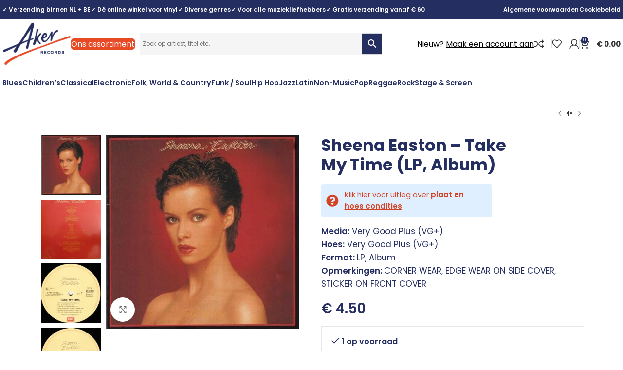

--- FILE ---
content_type: text/html; charset=UTF-8
request_url: https://akerrecords.nl/product/sheena-easton-take-my-time-lp-album/
body_size: 49825
content:
<!DOCTYPE html>
<html lang="nl-NL" prefix="og: https://ogp.me/ns#">
<head><meta charset="UTF-8"><script>if(navigator.userAgent.match(/MSIE|Internet Explorer/i)||navigator.userAgent.match(/Trident\/7\..*?rv:11/i)){var href=document.location.href;if(!href.match(/[?&]nowprocket/)){if(href.indexOf("?")==-1){if(href.indexOf("#")==-1){document.location.href=href+"?nowprocket=1"}else{document.location.href=href.replace("#","?nowprocket=1#")}}else{if(href.indexOf("#")==-1){document.location.href=href+"&nowprocket=1"}else{document.location.href=href.replace("#","&nowprocket=1#")}}}}</script><script>(()=>{class RocketLazyLoadScripts{constructor(){this.v="2.0.3",this.userEvents=["keydown","keyup","mousedown","mouseup","mousemove","mouseover","mouseenter","mouseout","mouseleave","touchmove","touchstart","touchend","touchcancel","wheel","click","dblclick","input","visibilitychange"],this.attributeEvents=["onblur","onclick","oncontextmenu","ondblclick","onfocus","onmousedown","onmouseenter","onmouseleave","onmousemove","onmouseout","onmouseover","onmouseup","onmousewheel","onscroll","onsubmit"]}async t(){this.i(),this.o(),/iP(ad|hone)/.test(navigator.userAgent)&&this.h(),this.u(),this.l(this),this.m(),this.k(this),this.p(this),this._(),await Promise.all([this.R(),this.L()]),this.lastBreath=Date.now(),this.S(this),this.P(),this.D(),this.O(),this.M(),await this.C(this.delayedScripts.normal),await this.C(this.delayedScripts.defer),await this.C(this.delayedScripts.async),this.F("domReady"),await this.T(),await this.j(),await this.I(),this.F("windowLoad"),await this.A(),window.dispatchEvent(new Event("rocket-allScriptsLoaded")),this.everythingLoaded=!0,this.lastTouchEnd&&await new Promise((t=>setTimeout(t,500-Date.now()+this.lastTouchEnd))),this.H(),this.F("all"),this.U(),this.W()}i(){this.CSPIssue=sessionStorage.getItem("rocketCSPIssue"),document.addEventListener("securitypolicyviolation",(t=>{this.CSPIssue||"script-src-elem"!==t.violatedDirective||"data"!==t.blockedURI||(this.CSPIssue=!0,sessionStorage.setItem("rocketCSPIssue",!0))}),{isRocket:!0})}o(){window.addEventListener("pageshow",(t=>{this.persisted=t.persisted,this.realWindowLoadedFired=!0}),{isRocket:!0}),window.addEventListener("pagehide",(()=>{this.onFirstUserAction=null}),{isRocket:!0})}h(){let t;function e(e){t=e}window.addEventListener("touchstart",e,{isRocket:!0}),window.addEventListener("touchend",(function i(o){Math.abs(o.changedTouches[0].pageX-t.changedTouches[0].pageX)<10&&Math.abs(o.changedTouches[0].pageY-t.changedTouches[0].pageY)<10&&o.timeStamp-t.timeStamp<200&&(o.target.dispatchEvent(new PointerEvent("click",{target:o.target,bubbles:!0,cancelable:!0,detail:1})),event.preventDefault(),window.removeEventListener("touchstart",e,{isRocket:!0}),window.removeEventListener("touchend",i,{isRocket:!0}))}),{isRocket:!0})}q(t){this.userActionTriggered||("mousemove"!==t.type||this.firstMousemoveIgnored?"keyup"===t.type||"mouseover"===t.type||"mouseout"===t.type||(this.userActionTriggered=!0,this.onFirstUserAction&&this.onFirstUserAction()):this.firstMousemoveIgnored=!0),"click"===t.type&&t.preventDefault(),this.savedUserEvents.length>0&&(t.stopPropagation(),t.stopImmediatePropagation()),"touchstart"===this.lastEvent&&"touchend"===t.type&&(this.lastTouchEnd=Date.now()),"click"===t.type&&(this.lastTouchEnd=0),this.lastEvent=t.type,this.savedUserEvents.push(t)}u(){this.savedUserEvents=[],this.userEventHandler=this.q.bind(this),this.userEvents.forEach((t=>window.addEventListener(t,this.userEventHandler,{passive:!1,isRocket:!0})))}U(){this.userEvents.forEach((t=>window.removeEventListener(t,this.userEventHandler,{passive:!1,isRocket:!0}))),this.savedUserEvents.forEach((t=>{t.target.dispatchEvent(new window[t.constructor.name](t.type,t))}))}m(){this.eventsMutationObserver=new MutationObserver((t=>{const e="return false";for(const i of t){if("attributes"===i.type){const t=i.target.getAttribute(i.attributeName);t&&t!==e&&(i.target.setAttribute("data-rocket-"+i.attributeName,t),i.target["rocket"+i.attributeName]=new Function("event",t),i.target.setAttribute(i.attributeName,e))}"childList"===i.type&&i.addedNodes.forEach((t=>{if(t.nodeType===Node.ELEMENT_NODE)for(const i of t.attributes)this.attributeEvents.includes(i.name)&&i.value&&""!==i.value&&(t.setAttribute("data-rocket-"+i.name,i.value),t["rocket"+i.name]=new Function("event",i.value),t.setAttribute(i.name,e))}))}})),this.eventsMutationObserver.observe(document,{subtree:!0,childList:!0,attributeFilter:this.attributeEvents})}H(){this.eventsMutationObserver.disconnect(),this.attributeEvents.forEach((t=>{document.querySelectorAll("[data-rocket-"+t+"]").forEach((e=>{e.setAttribute(t,e.getAttribute("data-rocket-"+t)),e.removeAttribute("data-rocket-"+t)}))}))}k(t){Object.defineProperty(HTMLElement.prototype,"onclick",{get(){return this.rocketonclick||null},set(e){this.rocketonclick=e,this.setAttribute(t.everythingLoaded?"onclick":"data-rocket-onclick","this.rocketonclick(event)")}})}S(t){function e(e,i){let o=e[i];e[i]=null,Object.defineProperty(e,i,{get:()=>o,set(s){t.everythingLoaded?o=s:e["rocket"+i]=o=s}})}e(document,"onreadystatechange"),e(window,"onload"),e(window,"onpageshow");try{Object.defineProperty(document,"readyState",{get:()=>t.rocketReadyState,set(e){t.rocketReadyState=e},configurable:!0}),document.readyState="loading"}catch(t){console.log("WPRocket DJE readyState conflict, bypassing")}}l(t){this.originalAddEventListener=EventTarget.prototype.addEventListener,this.originalRemoveEventListener=EventTarget.prototype.removeEventListener,this.savedEventListeners=[],EventTarget.prototype.addEventListener=function(e,i,o){o&&o.isRocket||!t.B(e,this)&&!t.userEvents.includes(e)||t.B(e,this)&&!t.userActionTriggered||e.startsWith("rocket-")||t.everythingLoaded?t.originalAddEventListener.call(this,e,i,o):t.savedEventListeners.push({target:this,remove:!1,type:e,func:i,options:o})},EventTarget.prototype.removeEventListener=function(e,i,o){o&&o.isRocket||!t.B(e,this)&&!t.userEvents.includes(e)||t.B(e,this)&&!t.userActionTriggered||e.startsWith("rocket-")||t.everythingLoaded?t.originalRemoveEventListener.call(this,e,i,o):t.savedEventListeners.push({target:this,remove:!0,type:e,func:i,options:o})}}F(t){"all"===t&&(EventTarget.prototype.addEventListener=this.originalAddEventListener,EventTarget.prototype.removeEventListener=this.originalRemoveEventListener),this.savedEventListeners=this.savedEventListeners.filter((e=>{let i=e.type,o=e.target||window;return"domReady"===t&&"DOMContentLoaded"!==i&&"readystatechange"!==i||("windowLoad"===t&&"load"!==i&&"readystatechange"!==i&&"pageshow"!==i||(this.B(i,o)&&(i="rocket-"+i),e.remove?o.removeEventListener(i,e.func,e.options):o.addEventListener(i,e.func,e.options),!1))}))}p(t){let e;function i(e){return t.everythingLoaded?e:e.split(" ").map((t=>"load"===t||t.startsWith("load.")?"rocket-jquery-load":t)).join(" ")}function o(o){function s(e){const s=o.fn[e];o.fn[e]=o.fn.init.prototype[e]=function(){return this[0]===window&&t.userActionTriggered&&("string"==typeof arguments[0]||arguments[0]instanceof String?arguments[0]=i(arguments[0]):"object"==typeof arguments[0]&&Object.keys(arguments[0]).forEach((t=>{const e=arguments[0][t];delete arguments[0][t],arguments[0][i(t)]=e}))),s.apply(this,arguments),this}}if(o&&o.fn&&!t.allJQueries.includes(o)){const e={DOMContentLoaded:[],"rocket-DOMContentLoaded":[]};for(const t in e)document.addEventListener(t,(()=>{e[t].forEach((t=>t()))}),{isRocket:!0});o.fn.ready=o.fn.init.prototype.ready=function(i){function s(){parseInt(o.fn.jquery)>2?setTimeout((()=>i.bind(document)(o))):i.bind(document)(o)}return t.realDomReadyFired?!t.userActionTriggered||t.fauxDomReadyFired?s():e["rocket-DOMContentLoaded"].push(s):e.DOMContentLoaded.push(s),o([])},s("on"),s("one"),s("off"),t.allJQueries.push(o)}e=o}t.allJQueries=[],o(window.jQuery),Object.defineProperty(window,"jQuery",{get:()=>e,set(t){o(t)}})}P(){const t=new Map;document.write=document.writeln=function(e){const i=document.currentScript,o=document.createRange(),s=i.parentElement;let n=t.get(i);void 0===n&&(n=i.nextSibling,t.set(i,n));const c=document.createDocumentFragment();o.setStart(c,0),c.appendChild(o.createContextualFragment(e)),s.insertBefore(c,n)}}async R(){return new Promise((t=>{this.userActionTriggered?t():this.onFirstUserAction=t}))}async L(){return new Promise((t=>{document.addEventListener("DOMContentLoaded",(()=>{this.realDomReadyFired=!0,t()}),{isRocket:!0})}))}async I(){return this.realWindowLoadedFired?Promise.resolve():new Promise((t=>{window.addEventListener("load",t,{isRocket:!0})}))}M(){this.pendingScripts=[];this.scriptsMutationObserver=new MutationObserver((t=>{for(const e of t)e.addedNodes.forEach((t=>{"SCRIPT"!==t.tagName||t.noModule||t.isWPRocket||this.pendingScripts.push({script:t,promise:new Promise((e=>{const i=()=>{const i=this.pendingScripts.findIndex((e=>e.script===t));i>=0&&this.pendingScripts.splice(i,1),e()};t.addEventListener("load",i,{isRocket:!0}),t.addEventListener("error",i,{isRocket:!0}),setTimeout(i,1e3)}))})}))})),this.scriptsMutationObserver.observe(document,{childList:!0,subtree:!0})}async j(){await this.J(),this.pendingScripts.length?(await this.pendingScripts[0].promise,await this.j()):this.scriptsMutationObserver.disconnect()}D(){this.delayedScripts={normal:[],async:[],defer:[]},document.querySelectorAll("script[type$=rocketlazyloadscript]").forEach((t=>{t.hasAttribute("data-rocket-src")?t.hasAttribute("async")&&!1!==t.async?this.delayedScripts.async.push(t):t.hasAttribute("defer")&&!1!==t.defer||"module"===t.getAttribute("data-rocket-type")?this.delayedScripts.defer.push(t):this.delayedScripts.normal.push(t):this.delayedScripts.normal.push(t)}))}async _(){await this.L();let t=[];document.querySelectorAll("script[type$=rocketlazyloadscript][data-rocket-src]").forEach((e=>{let i=e.getAttribute("data-rocket-src");if(i&&!i.startsWith("data:")){i.startsWith("//")&&(i=location.protocol+i);try{const o=new URL(i).origin;o!==location.origin&&t.push({src:o,crossOrigin:e.crossOrigin||"module"===e.getAttribute("data-rocket-type")})}catch(t){}}})),t=[...new Map(t.map((t=>[JSON.stringify(t),t]))).values()],this.N(t,"preconnect")}async $(t){if(await this.G(),!0!==t.noModule||!("noModule"in HTMLScriptElement.prototype))return new Promise((e=>{let i;function o(){(i||t).setAttribute("data-rocket-status","executed"),e()}try{if(navigator.userAgent.includes("Firefox/")||""===navigator.vendor||this.CSPIssue)i=document.createElement("script"),[...t.attributes].forEach((t=>{let e=t.nodeName;"type"!==e&&("data-rocket-type"===e&&(e="type"),"data-rocket-src"===e&&(e="src"),i.setAttribute(e,t.nodeValue))})),t.text&&(i.text=t.text),t.nonce&&(i.nonce=t.nonce),i.hasAttribute("src")?(i.addEventListener("load",o,{isRocket:!0}),i.addEventListener("error",(()=>{i.setAttribute("data-rocket-status","failed-network"),e()}),{isRocket:!0}),setTimeout((()=>{i.isConnected||e()}),1)):(i.text=t.text,o()),i.isWPRocket=!0,t.parentNode.replaceChild(i,t);else{const i=t.getAttribute("data-rocket-type"),s=t.getAttribute("data-rocket-src");i?(t.type=i,t.removeAttribute("data-rocket-type")):t.removeAttribute("type"),t.addEventListener("load",o,{isRocket:!0}),t.addEventListener("error",(i=>{this.CSPIssue&&i.target.src.startsWith("data:")?(console.log("WPRocket: CSP fallback activated"),t.removeAttribute("src"),this.$(t).then(e)):(t.setAttribute("data-rocket-status","failed-network"),e())}),{isRocket:!0}),s?(t.fetchPriority="high",t.removeAttribute("data-rocket-src"),t.src=s):t.src="data:text/javascript;base64,"+window.btoa(unescape(encodeURIComponent(t.text)))}}catch(i){t.setAttribute("data-rocket-status","failed-transform"),e()}}));t.setAttribute("data-rocket-status","skipped")}async C(t){const e=t.shift();return e?(e.isConnected&&await this.$(e),this.C(t)):Promise.resolve()}O(){this.N([...this.delayedScripts.normal,...this.delayedScripts.defer,...this.delayedScripts.async],"preload")}N(t,e){this.trash=this.trash||[];let i=!0;var o=document.createDocumentFragment();t.forEach((t=>{const s=t.getAttribute&&t.getAttribute("data-rocket-src")||t.src;if(s&&!s.startsWith("data:")){const n=document.createElement("link");n.href=s,n.rel=e,"preconnect"!==e&&(n.as="script",n.fetchPriority=i?"high":"low"),t.getAttribute&&"module"===t.getAttribute("data-rocket-type")&&(n.crossOrigin=!0),t.crossOrigin&&(n.crossOrigin=t.crossOrigin),t.integrity&&(n.integrity=t.integrity),t.nonce&&(n.nonce=t.nonce),o.appendChild(n),this.trash.push(n),i=!1}})),document.head.appendChild(o)}W(){this.trash.forEach((t=>t.remove()))}async T(){try{document.readyState="interactive"}catch(t){}this.fauxDomReadyFired=!0;try{await this.G(),document.dispatchEvent(new Event("rocket-readystatechange")),await this.G(),document.rocketonreadystatechange&&document.rocketonreadystatechange(),await this.G(),document.dispatchEvent(new Event("rocket-DOMContentLoaded")),await this.G(),window.dispatchEvent(new Event("rocket-DOMContentLoaded"))}catch(t){console.error(t)}}async A(){try{document.readyState="complete"}catch(t){}try{await this.G(),document.dispatchEvent(new Event("rocket-readystatechange")),await this.G(),document.rocketonreadystatechange&&document.rocketonreadystatechange(),await this.G(),window.dispatchEvent(new Event("rocket-load")),await this.G(),window.rocketonload&&window.rocketonload(),await this.G(),this.allJQueries.forEach((t=>t(window).trigger("rocket-jquery-load"))),await this.G();const t=new Event("rocket-pageshow");t.persisted=this.persisted,window.dispatchEvent(t),await this.G(),window.rocketonpageshow&&window.rocketonpageshow({persisted:this.persisted})}catch(t){console.error(t)}}async G(){Date.now()-this.lastBreath>45&&(await this.J(),this.lastBreath=Date.now())}async J(){return document.hidden?new Promise((t=>setTimeout(t))):new Promise((t=>requestAnimationFrame(t)))}B(t,e){return e===document&&"readystatechange"===t||(e===document&&"DOMContentLoaded"===t||(e===window&&"DOMContentLoaded"===t||(e===window&&"load"===t||e===window&&"pageshow"===t)))}static run(){(new RocketLazyLoadScripts).t()}}RocketLazyLoadScripts.run()})();</script>
	
	<link rel="profile" href="https://gmpg.org/xfn/11">
	<link rel="pingback" href="https://akerrecords.nl/xmlrpc.php">

	<script type="rocketlazyloadscript" data-rocket-type="text/javascript" data-cookieconsent="ignore">
	window.dataLayer = window.dataLayer || [];

	function gtag() {
		dataLayer.push(arguments);
	}

	gtag("consent", "default", {
		ad_personalization: "denied",
		ad_storage: "denied",
		ad_user_data: "denied",
		analytics_storage: "denied",
		functionality_storage: "denied",
		personalization_storage: "denied",
		security_storage: "granted",
		wait_for_update: 500,
	});
	gtag("set", "ads_data_redaction", true);
	</script>
<script type="text/javascript"
		id="Cookiebot"
		src="https://consent.cookiebot.com/uc.js"
		data-implementation="wp"
		data-cbid="028d8860-1d26-45ac-ae0f-e71b60bf1ba5"
							data-blockingmode="auto"
	></script>
<script type="text/javascript">
/* <![CDATA[ */
window.JetpackScriptData = {"site":{"icon":"https://i0.wp.com/akerrecords.nl/wp-content/uploads/2023/04/cropped-logo-favicon-1.png?w=64\u0026ssl=1","title":"akerrecords.nl","host":"unknown","is_wpcom_platform":false}};
/* ]]> */
</script>
	<style>img:is([sizes="auto" i], [sizes^="auto," i]) { contain-intrinsic-size: 3000px 1500px }</style>
	<script type="rocketlazyloadscript">window._wca = window._wca || [];</script>

<!-- Search Engine Optimization door Rank Math - https://rankmath.com/ -->
<title>Sheena Easton - Take My Time (LP, Album) - akerrecords.nl</title>
<meta name="description" content="Media:&nbsp;Very Good Plus (VG+) Hoes:&nbsp;Very Good Plus (VG+) Format: LP, Album Opmerkingen:&nbsp;CORNER WEAR, EDGE WEAR ON SIDE COVER, STICKER ON FRONT COVER"/>
<meta name="robots" content="index, follow, max-snippet:-1, max-video-preview:-1, max-image-preview:large"/>
<link rel="canonical" href="https://akerrecords.nl/product/sheena-easton-take-my-time-lp-album/" />
<meta property="og:locale" content="nl_NL" />
<meta property="og:type" content="product" />
<meta property="og:title" content="Sheena Easton - Take My Time (LP, Album) - akerrecords.nl" />
<meta property="og:description" content="Media:&nbsp;Very Good Plus (VG+) Hoes:&nbsp;Very Good Plus (VG+) Format: LP, Album Opmerkingen:&nbsp;CORNER WEAR, EDGE WEAR ON SIDE COVER, STICKER ON FRONT COVER" />
<meta property="og:url" content="https://akerrecords.nl/product/sheena-easton-take-my-time-lp-album/" />
<meta property="og:site_name" content="akerrecords.nl" />
<meta property="og:updated_time" content="2024-12-21T15:33:23+02:00" />
<meta property="og:image" content="https://akerrecords.nl/wp-content/uploads/2024/08/3053421-014435565154a078b9c665154a078b9c8169589402365154a078b9cf.jpeg" />
<meta property="og:image:secure_url" content="https://akerrecords.nl/wp-content/uploads/2024/08/3053421-014435565154a078b9c665154a078b9c8169589402365154a078b9cf.jpeg" />
<meta property="og:image:width" content="400" />
<meta property="og:image:height" content="400" />
<meta property="og:image:alt" content="Sheena Easton &#8211; Take My Time (LP, Album)" />
<meta property="og:image:type" content="image/jpeg" />
<meta property="product:price:amount" content="4.5" />
<meta property="product:price:currency" content="EUR" />
<meta property="product:availability" content="instock" />
<meta name="twitter:card" content="summary_large_image" />
<meta name="twitter:title" content="Sheena Easton - Take My Time (LP, Album) - akerrecords.nl" />
<meta name="twitter:description" content="Media:&nbsp;Very Good Plus (VG+) Hoes:&nbsp;Very Good Plus (VG+) Format: LP, Album Opmerkingen:&nbsp;CORNER WEAR, EDGE WEAR ON SIDE COVER, STICKER ON FRONT COVER" />
<meta name="twitter:image" content="https://akerrecords.nl/wp-content/uploads/2024/08/3053421-014435565154a078b9c665154a078b9c8169589402365154a078b9cf.jpeg" />
<meta name="twitter:label1" content="Prijs" />
<meta name="twitter:data1" content="&euro;&nbsp;4.50" />
<meta name="twitter:label2" content="Beschikbaarheid" />
<meta name="twitter:data2" content="&lt;span&gt;1 op voorraad&lt;/span&gt;" />
<script type="application/ld+json" class="rank-math-schema">{"@context":"https://schema.org","@graph":[{"@type":"Organization","@id":"https://akerrecords.nl/#organization","name":"akerrecords.nl","url":"https://akerrecords.nl"},{"@type":"WebSite","@id":"https://akerrecords.nl/#website","url":"https://akerrecords.nl","name":"akerrecords.nl","publisher":{"@id":"https://akerrecords.nl/#organization"},"inLanguage":"nl-NL"},{"@type":"ImageObject","@id":"https://akerrecords.nl/wp-content/uploads/2024/08/3053421-014435565154a078b9c665154a078b9c8169589402365154a078b9cf.jpeg","url":"https://akerrecords.nl/wp-content/uploads/2024/08/3053421-014435565154a078b9c665154a078b9c8169589402365154a078b9cf.jpeg","width":"400","height":"400","inLanguage":"nl-NL"},{"@type":"BreadcrumbList","@id":"https://akerrecords.nl/product/sheena-easton-take-my-time-lp-album/#breadcrumb","itemListElement":[{"@type":"ListItem","position":"1","item":{"@id":"https://akerrecords.nl","name":"Home"}},{"@type":"ListItem","position":"2","item":{"@id":"https://akerrecords.nl/product/sheena-easton-take-my-time-lp-album/","name":"Sheena Easton &#8211; Take My Time (LP, Album)"}}]},{"@type":"ItemPage","@id":"https://akerrecords.nl/product/sheena-easton-take-my-time-lp-album/#webpage","url":"https://akerrecords.nl/product/sheena-easton-take-my-time-lp-album/","name":"Sheena Easton - Take My Time (LP, Album) - akerrecords.nl","datePublished":"2024-07-15T06:08:00+02:00","dateModified":"2024-12-21T15:33:23+02:00","isPartOf":{"@id":"https://akerrecords.nl/#website"},"primaryImageOfPage":{"@id":"https://akerrecords.nl/wp-content/uploads/2024/08/3053421-014435565154a078b9c665154a078b9c8169589402365154a078b9cf.jpeg"},"inLanguage":"nl-NL","breadcrumb":{"@id":"https://akerrecords.nl/product/sheena-easton-take-my-time-lp-album/#breadcrumb"}},{"@type":"Product","name":"Sheena Easton - Take My Time (LP, Album) - akerrecords.nl","description":"Media:&nbsp;Very Good Plus (VG+) Hoes:&nbsp;Very Good Plus (VG+) Format: LP, Album Opmerkingen:&nbsp;CORNER WEAR, EDGE WEAR ON SIDE COVER, STICKER ON FRONT COVER","sku":"3194143637","category":"Rock","mainEntityOfPage":{"@id":"https://akerrecords.nl/product/sheena-easton-take-my-time-lp-album/#webpage"},"weight":{"@type":"QuantitativeValue","unitCode":"KGM","value":"0.23"},"image":[{"@type":"ImageObject","url":"https://akerrecords.nl/wp-content/uploads/2024/08/3053421-014435565154a078b9c665154a078b9c8169589402365154a078b9cf.jpeg","height":"400","width":"400"},{"@type":"ImageObject","url":"https://akerrecords.nl/wp-content/uploads/2024/08/3053421-1261311065154a083c30765154a083c309169589402465154a083c30f.jpeg","height":"480","width":"484"},{"@type":"ImageObject","url":"https://akerrecords.nl/wp-content/uploads/2024/08/3053421-2155539965154a08c505e65154a08c5061169589402465154a08c506a.jpeg","height":"575","width":"570"},{"@type":"ImageObject","url":"https://akerrecords.nl/wp-content/uploads/2024/08/3053421-3486328065154a093b4dd65154a093b4e0169589402565154a093b4e9.jpeg","height":"570","width":"574"}],"offers":{"@type":"Offer","price":"4.50","priceCurrency":"EUR","priceValidUntil":"2027-12-31","availability":"https://schema.org/InStock","itemCondition":"NewCondition","url":"https://akerrecords.nl/product/sheena-easton-take-my-time-lp-album/","seller":{"@type":"Organization","@id":"https://akerrecords.nl/","name":"akerrecords.nl","url":"https://akerrecords.nl","logo":""},"priceSpecification":{"price":"4.5","priceCurrency":"EUR","valueAddedTaxIncluded":"false"}},"additionalProperty":[{"@type":"PropertyValue","name":"pa_locatie","value":"10-O-317"},{"@type":"PropertyValue","name":"pa_soort-media","value":"Album, LP"},{"@type":"PropertyValue","name":"pa_condition-sleeve","value":"Very Good Plus (VG+)"},{"@type":"PropertyValue","name":"pa_condition-media","value":"Very Good Plus (VG+)"}],"@id":"https://akerrecords.nl/product/sheena-easton-take-my-time-lp-album/#richSnippet"}]}</script>
<!-- /Rank Math WordPress SEO plugin -->

<link rel='dns-prefetch' href='//www.googletagmanager.com' />
<link rel='dns-prefetch' href='//stats.wp.com' />
<link rel='dns-prefetch' href='//fonts.googleapis.com' />
<link rel="alternate" type="application/rss+xml" title="akerrecords.nl &raquo; feed" href="https://akerrecords.nl/feed/" />
<link rel="alternate" type="application/rss+xml" title="akerrecords.nl &raquo; reacties feed" href="https://akerrecords.nl/comments/feed/" />
<link rel='stylesheet' id='bootstrap-css' href='https://akerrecords.nl/wp-content/themes/woodmart/css/bootstrap-light.min.css?ver=7.4.3' type='text/css' media='all' />
<link rel='stylesheet' id='woodmart-style-css' href='https://akerrecords.nl/wp-content/themes/woodmart/css/parts/base.min.css?ver=7.4.3' type='text/css' media='all' />
<link rel='stylesheet' id='wd-widget-price-filter-css' href='https://akerrecords.nl/wp-content/themes/woodmart/css/parts/woo-widget-price-filter.min.css?ver=7.4.3' type='text/css' media='all' />
<link rel='stylesheet' id='wp-block-library-css' href='https://akerrecords.nl/wp-includes/css/dist/block-library/style.min.css?ver=6.8.1' type='text/css' media='all' />
<style id='classic-theme-styles-inline-css' type='text/css'>
/*! This file is auto-generated */
.wp-block-button__link{color:#fff;background-color:#32373c;border-radius:9999px;box-shadow:none;text-decoration:none;padding:calc(.667em + 2px) calc(1.333em + 2px);font-size:1.125em}.wp-block-file__button{background:#32373c;color:#fff;text-decoration:none}
</style>
<style id='safe-svg-svg-icon-style-inline-css' type='text/css'>
.safe-svg-cover{text-align:center}.safe-svg-cover .safe-svg-inside{display:inline-block;max-width:100%}.safe-svg-cover svg{height:100%;max-height:100%;max-width:100%;width:100%}

</style>
<link rel='stylesheet' id='mediaelement-css' href='https://akerrecords.nl/wp-includes/js/mediaelement/mediaelementplayer-legacy.min.css?ver=4.2.17' type='text/css' media='all' />
<link rel='stylesheet' id='wp-mediaelement-css' href='https://akerrecords.nl/wp-includes/js/mediaelement/wp-mediaelement.min.css?ver=6.8.1' type='text/css' media='all' />
<style id='jetpack-sharing-buttons-style-inline-css' type='text/css'>
.jetpack-sharing-buttons__services-list{display:flex;flex-direction:row;flex-wrap:wrap;gap:0;list-style-type:none;margin:5px;padding:0}.jetpack-sharing-buttons__services-list.has-small-icon-size{font-size:12px}.jetpack-sharing-buttons__services-list.has-normal-icon-size{font-size:16px}.jetpack-sharing-buttons__services-list.has-large-icon-size{font-size:24px}.jetpack-sharing-buttons__services-list.has-huge-icon-size{font-size:36px}@media print{.jetpack-sharing-buttons__services-list{display:none!important}}.editor-styles-wrapper .wp-block-jetpack-sharing-buttons{gap:0;padding-inline-start:0}ul.jetpack-sharing-buttons__services-list.has-background{padding:1.25em 2.375em}
</style>
<style id='global-styles-inline-css' type='text/css'>
:root{--wp--preset--aspect-ratio--square: 1;--wp--preset--aspect-ratio--4-3: 4/3;--wp--preset--aspect-ratio--3-4: 3/4;--wp--preset--aspect-ratio--3-2: 3/2;--wp--preset--aspect-ratio--2-3: 2/3;--wp--preset--aspect-ratio--16-9: 16/9;--wp--preset--aspect-ratio--9-16: 9/16;--wp--preset--color--black: #000000;--wp--preset--color--cyan-bluish-gray: #abb8c3;--wp--preset--color--white: #ffffff;--wp--preset--color--pale-pink: #f78da7;--wp--preset--color--vivid-red: #cf2e2e;--wp--preset--color--luminous-vivid-orange: #ff6900;--wp--preset--color--luminous-vivid-amber: #fcb900;--wp--preset--color--light-green-cyan: #7bdcb5;--wp--preset--color--vivid-green-cyan: #00d084;--wp--preset--color--pale-cyan-blue: #8ed1fc;--wp--preset--color--vivid-cyan-blue: #0693e3;--wp--preset--color--vivid-purple: #9b51e0;--wp--preset--gradient--vivid-cyan-blue-to-vivid-purple: linear-gradient(135deg,rgba(6,147,227,1) 0%,rgb(155,81,224) 100%);--wp--preset--gradient--light-green-cyan-to-vivid-green-cyan: linear-gradient(135deg,rgb(122,220,180) 0%,rgb(0,208,130) 100%);--wp--preset--gradient--luminous-vivid-amber-to-luminous-vivid-orange: linear-gradient(135deg,rgba(252,185,0,1) 0%,rgba(255,105,0,1) 100%);--wp--preset--gradient--luminous-vivid-orange-to-vivid-red: linear-gradient(135deg,rgba(255,105,0,1) 0%,rgb(207,46,46) 100%);--wp--preset--gradient--very-light-gray-to-cyan-bluish-gray: linear-gradient(135deg,rgb(238,238,238) 0%,rgb(169,184,195) 100%);--wp--preset--gradient--cool-to-warm-spectrum: linear-gradient(135deg,rgb(74,234,220) 0%,rgb(151,120,209) 20%,rgb(207,42,186) 40%,rgb(238,44,130) 60%,rgb(251,105,98) 80%,rgb(254,248,76) 100%);--wp--preset--gradient--blush-light-purple: linear-gradient(135deg,rgb(255,206,236) 0%,rgb(152,150,240) 100%);--wp--preset--gradient--blush-bordeaux: linear-gradient(135deg,rgb(254,205,165) 0%,rgb(254,45,45) 50%,rgb(107,0,62) 100%);--wp--preset--gradient--luminous-dusk: linear-gradient(135deg,rgb(255,203,112) 0%,rgb(199,81,192) 50%,rgb(65,88,208) 100%);--wp--preset--gradient--pale-ocean: linear-gradient(135deg,rgb(255,245,203) 0%,rgb(182,227,212) 50%,rgb(51,167,181) 100%);--wp--preset--gradient--electric-grass: linear-gradient(135deg,rgb(202,248,128) 0%,rgb(113,206,126) 100%);--wp--preset--gradient--midnight: linear-gradient(135deg,rgb(2,3,129) 0%,rgb(40,116,252) 100%);--wp--preset--font-size--small: 13px;--wp--preset--font-size--medium: 20px;--wp--preset--font-size--large: 36px;--wp--preset--font-size--x-large: 42px;--wp--preset--spacing--20: 0.44rem;--wp--preset--spacing--30: 0.67rem;--wp--preset--spacing--40: 1rem;--wp--preset--spacing--50: 1.5rem;--wp--preset--spacing--60: 2.25rem;--wp--preset--spacing--70: 3.38rem;--wp--preset--spacing--80: 5.06rem;--wp--preset--shadow--natural: 6px 6px 9px rgba(0, 0, 0, 0.2);--wp--preset--shadow--deep: 12px 12px 50px rgba(0, 0, 0, 0.4);--wp--preset--shadow--sharp: 6px 6px 0px rgba(0, 0, 0, 0.2);--wp--preset--shadow--outlined: 6px 6px 0px -3px rgba(255, 255, 255, 1), 6px 6px rgba(0, 0, 0, 1);--wp--preset--shadow--crisp: 6px 6px 0px rgba(0, 0, 0, 1);}:where(.is-layout-flex){gap: 0.5em;}:where(.is-layout-grid){gap: 0.5em;}body .is-layout-flex{display: flex;}.is-layout-flex{flex-wrap: wrap;align-items: center;}.is-layout-flex > :is(*, div){margin: 0;}body .is-layout-grid{display: grid;}.is-layout-grid > :is(*, div){margin: 0;}:where(.wp-block-columns.is-layout-flex){gap: 2em;}:where(.wp-block-columns.is-layout-grid){gap: 2em;}:where(.wp-block-post-template.is-layout-flex){gap: 1.25em;}:where(.wp-block-post-template.is-layout-grid){gap: 1.25em;}.has-black-color{color: var(--wp--preset--color--black) !important;}.has-cyan-bluish-gray-color{color: var(--wp--preset--color--cyan-bluish-gray) !important;}.has-white-color{color: var(--wp--preset--color--white) !important;}.has-pale-pink-color{color: var(--wp--preset--color--pale-pink) !important;}.has-vivid-red-color{color: var(--wp--preset--color--vivid-red) !important;}.has-luminous-vivid-orange-color{color: var(--wp--preset--color--luminous-vivid-orange) !important;}.has-luminous-vivid-amber-color{color: var(--wp--preset--color--luminous-vivid-amber) !important;}.has-light-green-cyan-color{color: var(--wp--preset--color--light-green-cyan) !important;}.has-vivid-green-cyan-color{color: var(--wp--preset--color--vivid-green-cyan) !important;}.has-pale-cyan-blue-color{color: var(--wp--preset--color--pale-cyan-blue) !important;}.has-vivid-cyan-blue-color{color: var(--wp--preset--color--vivid-cyan-blue) !important;}.has-vivid-purple-color{color: var(--wp--preset--color--vivid-purple) !important;}.has-black-background-color{background-color: var(--wp--preset--color--black) !important;}.has-cyan-bluish-gray-background-color{background-color: var(--wp--preset--color--cyan-bluish-gray) !important;}.has-white-background-color{background-color: var(--wp--preset--color--white) !important;}.has-pale-pink-background-color{background-color: var(--wp--preset--color--pale-pink) !important;}.has-vivid-red-background-color{background-color: var(--wp--preset--color--vivid-red) !important;}.has-luminous-vivid-orange-background-color{background-color: var(--wp--preset--color--luminous-vivid-orange) !important;}.has-luminous-vivid-amber-background-color{background-color: var(--wp--preset--color--luminous-vivid-amber) !important;}.has-light-green-cyan-background-color{background-color: var(--wp--preset--color--light-green-cyan) !important;}.has-vivid-green-cyan-background-color{background-color: var(--wp--preset--color--vivid-green-cyan) !important;}.has-pale-cyan-blue-background-color{background-color: var(--wp--preset--color--pale-cyan-blue) !important;}.has-vivid-cyan-blue-background-color{background-color: var(--wp--preset--color--vivid-cyan-blue) !important;}.has-vivid-purple-background-color{background-color: var(--wp--preset--color--vivid-purple) !important;}.has-black-border-color{border-color: var(--wp--preset--color--black) !important;}.has-cyan-bluish-gray-border-color{border-color: var(--wp--preset--color--cyan-bluish-gray) !important;}.has-white-border-color{border-color: var(--wp--preset--color--white) !important;}.has-pale-pink-border-color{border-color: var(--wp--preset--color--pale-pink) !important;}.has-vivid-red-border-color{border-color: var(--wp--preset--color--vivid-red) !important;}.has-luminous-vivid-orange-border-color{border-color: var(--wp--preset--color--luminous-vivid-orange) !important;}.has-luminous-vivid-amber-border-color{border-color: var(--wp--preset--color--luminous-vivid-amber) !important;}.has-light-green-cyan-border-color{border-color: var(--wp--preset--color--light-green-cyan) !important;}.has-vivid-green-cyan-border-color{border-color: var(--wp--preset--color--vivid-green-cyan) !important;}.has-pale-cyan-blue-border-color{border-color: var(--wp--preset--color--pale-cyan-blue) !important;}.has-vivid-cyan-blue-border-color{border-color: var(--wp--preset--color--vivid-cyan-blue) !important;}.has-vivid-purple-border-color{border-color: var(--wp--preset--color--vivid-purple) !important;}.has-vivid-cyan-blue-to-vivid-purple-gradient-background{background: var(--wp--preset--gradient--vivid-cyan-blue-to-vivid-purple) !important;}.has-light-green-cyan-to-vivid-green-cyan-gradient-background{background: var(--wp--preset--gradient--light-green-cyan-to-vivid-green-cyan) !important;}.has-luminous-vivid-amber-to-luminous-vivid-orange-gradient-background{background: var(--wp--preset--gradient--luminous-vivid-amber-to-luminous-vivid-orange) !important;}.has-luminous-vivid-orange-to-vivid-red-gradient-background{background: var(--wp--preset--gradient--luminous-vivid-orange-to-vivid-red) !important;}.has-very-light-gray-to-cyan-bluish-gray-gradient-background{background: var(--wp--preset--gradient--very-light-gray-to-cyan-bluish-gray) !important;}.has-cool-to-warm-spectrum-gradient-background{background: var(--wp--preset--gradient--cool-to-warm-spectrum) !important;}.has-blush-light-purple-gradient-background{background: var(--wp--preset--gradient--blush-light-purple) !important;}.has-blush-bordeaux-gradient-background{background: var(--wp--preset--gradient--blush-bordeaux) !important;}.has-luminous-dusk-gradient-background{background: var(--wp--preset--gradient--luminous-dusk) !important;}.has-pale-ocean-gradient-background{background: var(--wp--preset--gradient--pale-ocean) !important;}.has-electric-grass-gradient-background{background: var(--wp--preset--gradient--electric-grass) !important;}.has-midnight-gradient-background{background: var(--wp--preset--gradient--midnight) !important;}.has-small-font-size{font-size: var(--wp--preset--font-size--small) !important;}.has-medium-font-size{font-size: var(--wp--preset--font-size--medium) !important;}.has-large-font-size{font-size: var(--wp--preset--font-size--large) !important;}.has-x-large-font-size{font-size: var(--wp--preset--font-size--x-large) !important;}
:where(.wp-block-post-template.is-layout-flex){gap: 1.25em;}:where(.wp-block-post-template.is-layout-grid){gap: 1.25em;}
:where(.wp-block-columns.is-layout-flex){gap: 2em;}:where(.wp-block-columns.is-layout-grid){gap: 2em;}
:root :where(.wp-block-pullquote){font-size: 1.5em;line-height: 1.6;}
</style>
<link data-minify="1" rel='stylesheet' id='GLS_style-css' href='https://akerrecords.nl/wp-content/cache/min/1/wp-content/plugins/GLS-for-woocommerce/assets/css/GLS.css?ver=1767863245' type='text/css' media='all' />
<style id='woocommerce-inline-inline-css' type='text/css'>
.woocommerce form .form-row .required { visibility: visible; }
</style>
<link rel='stylesheet' id='aws-style-css' href='https://akerrecords.nl/wp-content/plugins/advanced-woo-search/assets/css/common.min.css?ver=3.03' type='text/css' media='all' />
<link data-minify="1" rel='stylesheet' id='brands-styles-css' href='https://akerrecords.nl/wp-content/cache/min/1/wp-content/plugins/woocommerce/assets/css/brands.css?ver=1767863245' type='text/css' media='all' />
<link rel='stylesheet' id='elementor-frontend-css' href='https://akerrecords.nl/wp-content/plugins/elementor/assets/css/frontend.min.css?ver=3.30.1' type='text/css' media='all' />
<link rel='stylesheet' id='widget-image-css' href='https://akerrecords.nl/wp-content/plugins/elementor/assets/css/widget-image.min.css?ver=3.30.1' type='text/css' media='all' />
<link rel='stylesheet' id='widget-heading-css' href='https://akerrecords.nl/wp-content/plugins/elementor/assets/css/widget-heading.min.css?ver=3.30.1' type='text/css' media='all' />
<link rel='stylesheet' id='widget-icon-list-css' href='https://akerrecords.nl/wp-content/plugins/elementor/assets/css/widget-icon-list.min.css?ver=3.30.1' type='text/css' media='all' />
<link data-minify="1" rel='stylesheet' id='elementor-icons-css' href='https://akerrecords.nl/wp-content/cache/min/1/wp-content/plugins/elementor/assets/lib/eicons/css/elementor-icons.min.css?ver=1767863245' type='text/css' media='all' />
<link data-minify="1" rel='stylesheet' id='elementor-post-6-css' href='https://akerrecords.nl/wp-content/cache/min/1/wp-content/uploads/elementor/css/post-6.css?ver=1767863245' type='text/css' media='all' />
<link data-minify="1" rel='stylesheet' id='elementor-post-75039-css' href='https://akerrecords.nl/wp-content/cache/min/1/wp-content/uploads/elementor/css/post-75039.css?ver=1767863245' type='text/css' media='all' />
<style id='akismet-widget-style-inline-css' type='text/css'>

			.a-stats {
				--akismet-color-mid-green: #357b49;
				--akismet-color-white: #fff;
				--akismet-color-light-grey: #f6f7f7;

				max-width: 350px;
				width: auto;
			}

			.a-stats * {
				all: unset;
				box-sizing: border-box;
			}

			.a-stats strong {
				font-weight: 600;
			}

			.a-stats a.a-stats__link,
			.a-stats a.a-stats__link:visited,
			.a-stats a.a-stats__link:active {
				background: var(--akismet-color-mid-green);
				border: none;
				box-shadow: none;
				border-radius: 8px;
				color: var(--akismet-color-white);
				cursor: pointer;
				display: block;
				font-family: -apple-system, BlinkMacSystemFont, 'Segoe UI', 'Roboto', 'Oxygen-Sans', 'Ubuntu', 'Cantarell', 'Helvetica Neue', sans-serif;
				font-weight: 500;
				padding: 12px;
				text-align: center;
				text-decoration: none;
				transition: all 0.2s ease;
			}

			/* Extra specificity to deal with TwentyTwentyOne focus style */
			.widget .a-stats a.a-stats__link:focus {
				background: var(--akismet-color-mid-green);
				color: var(--akismet-color-white);
				text-decoration: none;
			}

			.a-stats a.a-stats__link:hover {
				filter: brightness(110%);
				box-shadow: 0 4px 12px rgba(0, 0, 0, 0.06), 0 0 2px rgba(0, 0, 0, 0.16);
			}

			.a-stats .count {
				color: var(--akismet-color-white);
				display: block;
				font-size: 1.5em;
				line-height: 1.4;
				padding: 0 13px;
				white-space: nowrap;
			}
		
</style>
<link rel='stylesheet' id='popup-maker-site-css' href='https://akerrecords.nl/wp-content/plugins/popup-maker/assets/css/pum-site.min.css?ver=1.20.5' type='text/css' media='all' />
<style id='popup-maker-site-inline-css' type='text/css'>
/* Popup Google Fonts */
@import url('//fonts.googleapis.com/css?family=Montserrat:100');

/* Popup Theme 2220652: Aker popup */
.pum-theme-2220652, .pum-theme-aker-popup { background-color: rgba( 10, 10, 10, 0.60 ) } 
.pum-theme-2220652 .pum-container, .pum-theme-aker-popup .pum-container { padding: 18px; border-radius: 3px; border: 3px solid #252e61; box-shadow: 0px 0px 30px 0px rgba( 2, 2, 2, 1.00 ); background-color: rgba( 249, 249, 249, 1.00 ) } 
.pum-theme-2220652 .pum-title, .pum-theme-aker-popup .pum-title { color: #252e61; text-align: left; text-shadow: 0px 0px 0px rgba( 2, 2, 2, 0.23 ); font-family: inherit; font-weight: 600; font-size: 23px; line-height: 36px } 
.pum-theme-2220652 .pum-content, .pum-theme-aker-popup .pum-content { color: #252e61; font-family: inherit; font-weight: 400 } 
.pum-theme-2220652 .pum-content + .pum-close, .pum-theme-aker-popup .pum-content + .pum-close { position: absolute; height: 26px; width: 26px; left: auto; right: -13px; bottom: auto; top: -13px; padding: 1px; color: #ffffff; font-family: Arial; font-weight: 400; font-size: 24px; line-height: 23px; border: 2px solid #ffffff; border-radius: 26px; box-shadow: 0px 0px 15px 1px rgba( 2, 2, 2, 0.75 ); text-shadow: 0px 0px 0px rgba( 0, 0, 0, 0.23 ); background-color: rgba( 10, 0, 0, 1.00 ) } 

/* Popup Theme 2220639: Default Theme */
.pum-theme-2220639, .pum-theme-default-theme { background-color: rgba( 255, 255, 255, 1.00 ) } 
.pum-theme-2220639 .pum-container, .pum-theme-default-theme .pum-container { padding: 18px; border-radius: 0px; border: 1px none #000000; box-shadow: 1px 1px 3px 0px rgba( 2, 2, 2, 0.23 ); background-color: rgba( 249, 249, 249, 1.00 ) } 
.pum-theme-2220639 .pum-title, .pum-theme-default-theme .pum-title { color: #000000; text-align: left; text-shadow: 0px 0px 0px rgba( 2, 2, 2, 0.23 ); font-family: inherit; font-weight: 400; font-size: 32px; font-style: normal; line-height: 36px } 
.pum-theme-2220639 .pum-content, .pum-theme-default-theme .pum-content { color: #8c8c8c; font-family: inherit; font-weight: 400; font-style: inherit } 
.pum-theme-2220639 .pum-content + .pum-close, .pum-theme-default-theme .pum-content + .pum-close { position: absolute; height: auto; width: auto; left: auto; right: 0px; bottom: auto; top: 0px; padding: 8px; color: #ffffff; font-family: inherit; font-weight: 400; font-size: 12px; font-style: inherit; line-height: 36px; border: 1px none #ffffff; border-radius: 0px; box-shadow: 1px 1px 3px 0px rgba( 2, 2, 2, 0.23 ); text-shadow: 0px 0px 0px rgba( 0, 0, 0, 0.23 ); background-color: rgba( 0, 183, 205, 1.00 ) } 

/* Popup Theme 2220640: Light Box */
.pum-theme-2220640, .pum-theme-lightbox { background-color: rgba( 0, 0, 0, 0.60 ) } 
.pum-theme-2220640 .pum-container, .pum-theme-lightbox .pum-container { padding: 18px; border-radius: 3px; border: 8px solid #000000; box-shadow: 0px 0px 30px 0px rgba( 2, 2, 2, 1.00 ); background-color: rgba( 255, 255, 255, 1.00 ) } 
.pum-theme-2220640 .pum-title, .pum-theme-lightbox .pum-title { color: #000000; text-align: left; text-shadow: 0px 0px 0px rgba( 2, 2, 2, 0.23 ); font-family: inherit; font-weight: 100; font-size: 32px; line-height: 36px } 
.pum-theme-2220640 .pum-content, .pum-theme-lightbox .pum-content { color: #000000; font-family: inherit; font-weight: 100 } 
.pum-theme-2220640 .pum-content + .pum-close, .pum-theme-lightbox .pum-content + .pum-close { position: absolute; height: 26px; width: 26px; left: auto; right: -13px; bottom: auto; top: -13px; padding: 0px; color: #ffffff; font-family: Arial; font-weight: 100; font-size: 24px; line-height: 24px; border: 2px solid #ffffff; border-radius: 26px; box-shadow: 0px 0px 15px 1px rgba( 2, 2, 2, 0.75 ); text-shadow: 0px 0px 0px rgba( 0, 0, 0, 0.23 ); background-color: rgba( 0, 0, 0, 1.00 ) } 

/* Popup Theme 2220641: Enterprise Blue */
.pum-theme-2220641, .pum-theme-enterprise-blue { background-color: rgba( 0, 0, 0, 0.70 ) } 
.pum-theme-2220641 .pum-container, .pum-theme-enterprise-blue .pum-container { padding: 28px; border-radius: 5px; border: 1px none #000000; box-shadow: 0px 10px 25px 4px rgba( 2, 2, 2, 0.50 ); background-color: rgba( 255, 255, 255, 1.00 ) } 
.pum-theme-2220641 .pum-title, .pum-theme-enterprise-blue .pum-title { color: #315b7c; text-align: left; text-shadow: 0px 0px 0px rgba( 2, 2, 2, 0.23 ); font-family: inherit; font-weight: 100; font-size: 34px; line-height: 36px } 
.pum-theme-2220641 .pum-content, .pum-theme-enterprise-blue .pum-content { color: #2d2d2d; font-family: inherit; font-weight: 100 } 
.pum-theme-2220641 .pum-content + .pum-close, .pum-theme-enterprise-blue .pum-content + .pum-close { position: absolute; height: 28px; width: 28px; left: auto; right: 8px; bottom: auto; top: 8px; padding: 4px; color: #ffffff; font-family: Times New Roman; font-weight: 100; font-size: 20px; line-height: 20px; border: 1px none #ffffff; border-radius: 42px; box-shadow: 0px 0px 0px 0px rgba( 2, 2, 2, 0.23 ); text-shadow: 0px 0px 0px rgba( 0, 0, 0, 0.23 ); background-color: rgba( 49, 91, 124, 1.00 ) } 

/* Popup Theme 2220642: Hello Box */
.pum-theme-2220642, .pum-theme-hello-box { background-color: rgba( 0, 0, 0, 0.75 ) } 
.pum-theme-2220642 .pum-container, .pum-theme-hello-box .pum-container { padding: 30px; border-radius: 80px; border: 14px solid #81d742; box-shadow: 0px 0px 0px 0px rgba( 2, 2, 2, 0.00 ); background-color: rgba( 255, 255, 255, 1.00 ) } 
.pum-theme-2220642 .pum-title, .pum-theme-hello-box .pum-title { color: #2d2d2d; text-align: left; text-shadow: 0px 0px 0px rgba( 2, 2, 2, 0.23 ); font-family: Montserrat; font-weight: 100; font-size: 32px; line-height: 36px } 
.pum-theme-2220642 .pum-content, .pum-theme-hello-box .pum-content { color: #2d2d2d; font-family: inherit; font-weight: 100 } 
.pum-theme-2220642 .pum-content + .pum-close, .pum-theme-hello-box .pum-content + .pum-close { position: absolute; height: auto; width: auto; left: auto; right: -30px; bottom: auto; top: -30px; padding: 0px; color: #2d2d2d; font-family: Times New Roman; font-weight: 100; font-size: 32px; line-height: 28px; border: 1px none #ffffff; border-radius: 28px; box-shadow: 0px 0px 0px 0px rgba( 2, 2, 2, 0.23 ); text-shadow: 0px 0px 0px rgba( 0, 0, 0, 0.23 ); background-color: rgba( 255, 255, 255, 1.00 ) } 

/* Popup Theme 2220643: Cutting Edge */
.pum-theme-2220643, .pum-theme-cutting-edge { background-color: rgba( 0, 0, 0, 0.50 ) } 
.pum-theme-2220643 .pum-container, .pum-theme-cutting-edge .pum-container { padding: 18px; border-radius: 0px; border: 1px none #000000; box-shadow: 0px 10px 25px 0px rgba( 2, 2, 2, 0.50 ); background-color: rgba( 30, 115, 190, 1.00 ) } 
.pum-theme-2220643 .pum-title, .pum-theme-cutting-edge .pum-title { color: #ffffff; text-align: left; text-shadow: 0px 0px 0px rgba( 2, 2, 2, 0.23 ); font-family: Sans-Serif; font-weight: 100; font-size: 26px; line-height: 28px } 
.pum-theme-2220643 .pum-content, .pum-theme-cutting-edge .pum-content { color: #ffffff; font-family: inherit; font-weight: 100 } 
.pum-theme-2220643 .pum-content + .pum-close, .pum-theme-cutting-edge .pum-content + .pum-close { position: absolute; height: 24px; width: 24px; left: auto; right: 0px; bottom: auto; top: 0px; padding: 0px; color: #1e73be; font-family: Times New Roman; font-weight: 100; font-size: 32px; line-height: 24px; border: 1px none #ffffff; border-radius: 0px; box-shadow: -1px 1px 1px 0px rgba( 2, 2, 2, 0.10 ); text-shadow: -1px 1px 1px rgba( 0, 0, 0, 0.10 ); background-color: rgba( 238, 238, 34, 1.00 ) } 

/* Popup Theme 2220644: Framed Border */
.pum-theme-2220644, .pum-theme-framed-border { background-color: rgba( 255, 255, 255, 0.50 ) } 
.pum-theme-2220644 .pum-container, .pum-theme-framed-border .pum-container { padding: 18px; border-radius: 0px; border: 20px outset #dd3333; box-shadow: 1px 1px 3px 0px rgba( 2, 2, 2, 0.97 ) inset; background-color: rgba( 255, 251, 239, 1.00 ) } 
.pum-theme-2220644 .pum-title, .pum-theme-framed-border .pum-title { color: #000000; text-align: left; text-shadow: 0px 0px 0px rgba( 2, 2, 2, 0.23 ); font-family: inherit; font-weight: 100; font-size: 32px; line-height: 36px } 
.pum-theme-2220644 .pum-content, .pum-theme-framed-border .pum-content { color: #2d2d2d; font-family: inherit; font-weight: 100 } 
.pum-theme-2220644 .pum-content + .pum-close, .pum-theme-framed-border .pum-content + .pum-close { position: absolute; height: 20px; width: 20px; left: auto; right: -20px; bottom: auto; top: -20px; padding: 0px; color: #ffffff; font-family: Tahoma; font-weight: 700; font-size: 16px; line-height: 18px; border: 1px none #ffffff; border-radius: 0px; box-shadow: 0px 0px 0px 0px rgba( 2, 2, 2, 0.23 ); text-shadow: 0px 0px 0px rgba( 0, 0, 0, 0.23 ); background-color: rgba( 0, 0, 0, 0.55 ) } 

/* Popup Theme 2220645: Floating Bar - Soft Blue */
.pum-theme-2220645, .pum-theme-floating-bar { background-color: rgba( 255, 255, 255, 0.00 ) } 
.pum-theme-2220645 .pum-container, .pum-theme-floating-bar .pum-container { padding: 8px; border-radius: 0px; border: 1px none #000000; box-shadow: 1px 1px 3px 0px rgba( 2, 2, 2, 0.23 ); background-color: rgba( 238, 246, 252, 1.00 ) } 
.pum-theme-2220645 .pum-title, .pum-theme-floating-bar .pum-title { color: #505050; text-align: left; text-shadow: 0px 0px 0px rgba( 2, 2, 2, 0.23 ); font-family: inherit; font-weight: 400; font-size: 32px; line-height: 36px } 
.pum-theme-2220645 .pum-content, .pum-theme-floating-bar .pum-content { color: #505050; font-family: inherit; font-weight: 400 } 
.pum-theme-2220645 .pum-content + .pum-close, .pum-theme-floating-bar .pum-content + .pum-close { position: absolute; height: 18px; width: 18px; left: auto; right: 5px; bottom: auto; top: 50%; padding: 0px; color: #505050; font-family: Sans-Serif; font-weight: 700; font-size: 15px; line-height: 18px; border: 1px solid #505050; border-radius: 15px; box-shadow: 0px 0px 0px 0px rgba( 2, 2, 2, 0.00 ); text-shadow: 0px 0px 0px rgba( 0, 0, 0, 0.00 ); background-color: rgba( 255, 255, 255, 0.00 ); transform: translate(0, -50%) } 

/* Popup Theme 2220646: Content Only - For use with page builders or block editor */
.pum-theme-2220646, .pum-theme-content-only { background-color: rgba( 0, 0, 0, 0.70 ) } 
.pum-theme-2220646 .pum-container, .pum-theme-content-only .pum-container { padding: 0px; border-radius: 0px; border: 1px none #000000; box-shadow: 0px 0px 0px 0px rgba( 2, 2, 2, 0.00 ) } 
.pum-theme-2220646 .pum-title, .pum-theme-content-only .pum-title { color: #000000; text-align: left; text-shadow: 0px 0px 0px rgba( 2, 2, 2, 0.23 ); font-family: inherit; font-weight: 400; font-size: 32px; line-height: 36px } 
.pum-theme-2220646 .pum-content, .pum-theme-content-only .pum-content { color: #8c8c8c; font-family: inherit; font-weight: 400 } 
.pum-theme-2220646 .pum-content + .pum-close, .pum-theme-content-only .pum-content + .pum-close { position: absolute; height: 18px; width: 18px; left: auto; right: 7px; bottom: auto; top: 7px; padding: 0px; color: #000000; font-family: inherit; font-weight: 700; font-size: 20px; line-height: 20px; border: 1px none #ffffff; border-radius: 15px; box-shadow: 0px 0px 0px 0px rgba( 2, 2, 2, 0.00 ); text-shadow: 0px 0px 0px rgba( 0, 0, 0, 0.00 ); background-color: rgba( 255, 255, 255, 0.00 ) } 


</style>
<link rel='stylesheet' id='wd-woo-shop-el-products-per-page-css' href='https://akerrecords.nl/wp-content/themes/woodmart/css/parts/woo-shop-el-products-per-page.min.css?ver=7.4.3' type='text/css' media='all' />
<link rel='stylesheet' id='wd-widget-recent-post-comments-css' href='https://akerrecords.nl/wp-content/themes/woodmart/css/parts/widget-recent-post-comments.min.css?ver=7.4.3' type='text/css' media='all' />
<link rel='stylesheet' id='wd-widget-wd-recent-posts-css' href='https://akerrecords.nl/wp-content/themes/woodmart/css/parts/widget-wd-recent-posts.min.css?ver=7.4.3' type='text/css' media='all' />
<link rel='stylesheet' id='wd-widget-nav-css' href='https://akerrecords.nl/wp-content/themes/woodmart/css/parts/widget-nav.min.css?ver=7.4.3' type='text/css' media='all' />
<link rel='stylesheet' id='wd-widget-wd-layered-nav-css' href='https://akerrecords.nl/wp-content/themes/woodmart/css/parts/woo-widget-wd-layered-nav.min.css?ver=7.4.3' type='text/css' media='all' />
<link rel='stylesheet' id='wd-woo-mod-swatches-base-css' href='https://akerrecords.nl/wp-content/themes/woodmart/css/parts/woo-mod-swatches-base.min.css?ver=7.4.3' type='text/css' media='all' />
<link rel='stylesheet' id='wd-woo-mod-swatches-filter-css' href='https://akerrecords.nl/wp-content/themes/woodmart/css/parts/woo-mod-swatches-filter.min.css?ver=7.4.3' type='text/css' media='all' />
<link rel='stylesheet' id='wd-widget-product-cat-css' href='https://akerrecords.nl/wp-content/themes/woodmart/css/parts/woo-widget-product-cat.min.css?ver=7.4.3' type='text/css' media='all' />
<link rel='stylesheet' id='wd-widget-slider-price-filter-css' href='https://akerrecords.nl/wp-content/themes/woodmart/css/parts/woo-widget-slider-price-filter.min.css?ver=7.4.3' type='text/css' media='all' />
<link rel='stylesheet' id='wd-wp-gutenberg-css' href='https://akerrecords.nl/wp-content/themes/woodmart/css/parts/wp-gutenberg.min.css?ver=7.4.3' type='text/css' media='all' />
<link rel='stylesheet' id='wd-wpcf7-css' href='https://akerrecords.nl/wp-content/themes/woodmart/css/parts/int-wpcf7.min.css?ver=7.4.3' type='text/css' media='all' />
<link rel='stylesheet' id='wd-elementor-base-css' href='https://akerrecords.nl/wp-content/themes/woodmart/css/parts/int-elem-base.min.css?ver=7.4.3' type='text/css' media='all' />
<link rel='stylesheet' id='wd-elementor-pro-base-css' href='https://akerrecords.nl/wp-content/themes/woodmart/css/parts/int-elementor-pro.min.css?ver=7.4.3' type='text/css' media='all' />
<link rel='stylesheet' id='wd-woocommerce-base-css' href='https://akerrecords.nl/wp-content/themes/woodmart/css/parts/woocommerce-base.min.css?ver=7.4.3' type='text/css' media='all' />
<link rel='stylesheet' id='wd-mod-star-rating-css' href='https://akerrecords.nl/wp-content/themes/woodmart/css/parts/mod-star-rating.min.css?ver=7.4.3' type='text/css' media='all' />
<link rel='stylesheet' id='wd-woo-el-track-order-css' href='https://akerrecords.nl/wp-content/themes/woodmart/css/parts/woo-el-track-order.min.css?ver=7.4.3' type='text/css' media='all' />
<link rel='stylesheet' id='wd-woocommerce-block-notices-css' href='https://akerrecords.nl/wp-content/themes/woodmart/css/parts/woo-mod-block-notices.min.css?ver=7.4.3' type='text/css' media='all' />
<link rel='stylesheet' id='wd-woo-gutenberg-css' href='https://akerrecords.nl/wp-content/themes/woodmart/css/parts/woo-gutenberg.min.css?ver=7.4.3' type='text/css' media='all' />
<link rel='stylesheet' id='wd-woo-mod-quantity-css' href='https://akerrecords.nl/wp-content/themes/woodmart/css/parts/woo-mod-quantity.min.css?ver=7.4.3' type='text/css' media='all' />
<link rel='stylesheet' id='wd-woo-opt-free-progress-bar-css' href='https://akerrecords.nl/wp-content/themes/woodmart/css/parts/woo-opt-free-progress-bar.min.css?ver=7.4.3' type='text/css' media='all' />
<link rel='stylesheet' id='wd-woo-mod-progress-bar-css' href='https://akerrecords.nl/wp-content/themes/woodmart/css/parts/woo-mod-progress-bar.min.css?ver=7.4.3' type='text/css' media='all' />
<link rel='stylesheet' id='wd-woo-single-prod-el-base-css' href='https://akerrecords.nl/wp-content/themes/woodmart/css/parts/woo-single-prod-el-base.min.css?ver=7.4.3' type='text/css' media='all' />
<link rel='stylesheet' id='wd-woo-mod-stock-status-css' href='https://akerrecords.nl/wp-content/themes/woodmart/css/parts/woo-mod-stock-status.min.css?ver=7.4.3' type='text/css' media='all' />
<link rel='stylesheet' id='wd-woo-mod-shop-attributes-css' href='https://akerrecords.nl/wp-content/themes/woodmart/css/parts/woo-mod-shop-attributes.min.css?ver=7.4.3' type='text/css' media='all' />
<link data-minify="1" rel='stylesheet' id='child-style-css' href='https://akerrecords.nl/wp-content/cache/min/1/wp-content/themes/woodmart-child/style.css?ver=1768051353' type='text/css' media='all' />
<link rel='stylesheet' id='wd-bordered-product-css' href='https://akerrecords.nl/wp-content/themes/woodmart/css/parts/woo-opt-bordered-product.min.css?ver=7.4.3' type='text/css' media='all' />
<link rel='stylesheet' id='wd-product-loop-css' href='https://akerrecords.nl/wp-content/themes/woodmart/css/parts/woo-product-loop.min.css?ver=7.4.3' type='text/css' media='all' />
<link rel='stylesheet' id='wd-product-loop-standard-css' href='https://akerrecords.nl/wp-content/themes/woodmart/css/parts/woo-product-loop-standard.min.css?ver=7.4.3' type='text/css' media='all' />
<link rel='stylesheet' id='wd-woo-mod-add-btn-replace-css' href='https://akerrecords.nl/wp-content/themes/woodmart/css/parts/woo-mod-add-btn-replace.min.css?ver=7.4.3' type='text/css' media='all' />
<link rel='stylesheet' id='wd-woo-mod-quantity-overlap-css' href='https://akerrecords.nl/wp-content/themes/woodmart/css/parts/woo-mod-quantity-overlap.min.css?ver=7.4.3' type='text/css' media='all' />
<link rel='stylesheet' id='wd-categories-loop-default-css' href='https://akerrecords.nl/wp-content/themes/woodmart/css/parts/woo-categories-loop-default-old.min.css?ver=7.4.3' type='text/css' media='all' />
<link rel='stylesheet' id='wd-categories-loop-css' href='https://akerrecords.nl/wp-content/themes/woodmart/css/parts/woo-categories-loop-old.min.css?ver=7.4.3' type='text/css' media='all' />
<link rel='stylesheet' id='wd-woo-opt-stretch-cont-css' href='https://akerrecords.nl/wp-content/themes/woodmart/css/parts/woo-opt-stretch-cont.min.css?ver=7.4.3' type='text/css' media='all' />
<link rel='stylesheet' id='wd-sticky-loader-css' href='https://akerrecords.nl/wp-content/themes/woodmart/css/parts/mod-sticky-loader.min.css?ver=7.4.3' type='text/css' media='all' />
<link rel='stylesheet' id='wd-mfp-popup-css' href='https://akerrecords.nl/wp-content/themes/woodmart/css/parts/lib-magnific-popup.min.css?ver=7.4.3' type='text/css' media='all' />
<link rel='stylesheet' id='wd-header-base-css' href='https://akerrecords.nl/wp-content/themes/woodmart/css/parts/header-base.min.css?ver=7.4.3' type='text/css' media='all' />
<link rel='stylesheet' id='wd-mod-tools-css' href='https://akerrecords.nl/wp-content/themes/woodmart/css/parts/mod-tools.min.css?ver=7.4.3' type='text/css' media='all' />
<link rel='stylesheet' id='wd-header-elements-base-css' href='https://akerrecords.nl/wp-content/themes/woodmart/css/parts/header-el-base.min.css?ver=7.4.3' type='text/css' media='all' />
<link rel='stylesheet' id='wd-header-search-css' href='https://akerrecords.nl/wp-content/themes/woodmart/css/parts/header-el-search.min.css?ver=7.4.3' type='text/css' media='all' />
<link rel='stylesheet' id='wd-header-search-form-css' href='https://akerrecords.nl/wp-content/themes/woodmart/css/parts/header-el-search-form.min.css?ver=7.4.3' type='text/css' media='all' />
<link rel='stylesheet' id='wd-wd-search-results-css' href='https://akerrecords.nl/wp-content/themes/woodmart/css/parts/wd-search-results.min.css?ver=7.4.3' type='text/css' media='all' />
<link rel='stylesheet' id='wd-wd-search-form-css' href='https://akerrecords.nl/wp-content/themes/woodmart/css/parts/wd-search-form.min.css?ver=7.4.3' type='text/css' media='all' />
<link rel='stylesheet' id='wd-woo-mod-login-form-css' href='https://akerrecords.nl/wp-content/themes/woodmart/css/parts/woo-mod-login-form.min.css?ver=7.4.3' type='text/css' media='all' />
<link rel='stylesheet' id='wd-header-my-account-css' href='https://akerrecords.nl/wp-content/themes/woodmart/css/parts/header-el-my-account.min.css?ver=7.4.3' type='text/css' media='all' />
<link rel='stylesheet' id='wd-header-cart-side-css' href='https://akerrecords.nl/wp-content/themes/woodmart/css/parts/header-el-cart-side.min.css?ver=7.4.3' type='text/css' media='all' />
<link rel='stylesheet' id='wd-header-cart-css' href='https://akerrecords.nl/wp-content/themes/woodmart/css/parts/header-el-cart.min.css?ver=7.4.3' type='text/css' media='all' />
<link rel='stylesheet' id='wd-widget-shopping-cart-css' href='https://akerrecords.nl/wp-content/themes/woodmart/css/parts/woo-widget-shopping-cart.min.css?ver=7.4.3' type='text/css' media='all' />
<link rel='stylesheet' id='wd-widget-product-list-css' href='https://akerrecords.nl/wp-content/themes/woodmart/css/parts/woo-widget-product-list.min.css?ver=7.4.3' type='text/css' media='all' />
<link rel='stylesheet' id='wd-header-mobile-nav-dropdown-css' href='https://akerrecords.nl/wp-content/themes/woodmart/css/parts/header-el-mobile-nav-dropdown.min.css?ver=7.4.3' type='text/css' media='all' />
<link rel='stylesheet' id='wd-header-my-account-dropdown-css' href='https://akerrecords.nl/wp-content/themes/woodmart/css/parts/header-el-my-account-dropdown.min.css?ver=7.4.3' type='text/css' media='all' />
<link rel='stylesheet' id='wd-woo-single-prod-builder-css' href='https://akerrecords.nl/wp-content/themes/woodmart/css/parts/woo-single-prod-builder.min.css?ver=7.4.3' type='text/css' media='all' />
<link rel='stylesheet' id='wd-woo-single-prod-el-navigation-css' href='https://akerrecords.nl/wp-content/themes/woodmart/css/parts/woo-single-prod-el-navigation.min.css?ver=7.4.3' type='text/css' media='all' />
<link rel='stylesheet' id='wd-woo-single-prod-el-gallery-css' href='https://akerrecords.nl/wp-content/themes/woodmart/css/parts/woo-single-prod-el-gallery.min.css?ver=7.4.3' type='text/css' media='all' />
<link rel='stylesheet' id='wd-woo-single-prod-el-gallery-opt-thumb-left-desktop-css' href='https://akerrecords.nl/wp-content/themes/woodmart/css/parts/woo-single-prod-el-gallery-opt-thumb-left-desktop.min.css?ver=7.4.3' type='text/css' media='all' />
<link rel='stylesheet' id='wd-swiper-css' href='https://akerrecords.nl/wp-content/themes/woodmart/css/parts/lib-swiper.min.css?ver=7.4.3' type='text/css' media='all' />
<link rel='stylesheet' id='wd-swiper-arrows-css' href='https://akerrecords.nl/wp-content/themes/woodmart/css/parts/lib-swiper-arrows.min.css?ver=7.4.3' type='text/css' media='all' />
<link rel='stylesheet' id='wd-photoswipe-css' href='https://akerrecords.nl/wp-content/themes/woodmart/css/parts/lib-photoswipe.min.css?ver=7.4.3' type='text/css' media='all' />
<link rel='stylesheet' id='wd-info-box-css' href='https://akerrecords.nl/wp-content/themes/woodmart/css/parts/el-info-box.min.css?ver=7.4.3' type='text/css' media='all' />
<link rel='stylesheet' id='wd-mod-comments-css' href='https://akerrecords.nl/wp-content/themes/woodmart/css/parts/mod-comments.min.css?ver=7.4.3' type='text/css' media='all' />
<link rel='stylesheet' id='wd-woo-single-prod-el-tabs-opt-layout-all-open-css' href='https://akerrecords.nl/wp-content/themes/woodmart/css/parts/woo-single-prod-el-tabs-opt-layout-all-open.min.css?ver=7.4.3' type='text/css' media='all' />
<link rel='stylesheet' id='wd-widget-collapse-css' href='https://akerrecords.nl/wp-content/themes/woodmart/css/parts/opt-widget-collapse.min.css?ver=7.4.3' type='text/css' media='all' />
<link rel='stylesheet' id='wd-scroll-top-css' href='https://akerrecords.nl/wp-content/themes/woodmart/css/parts/opt-scrolltotop.min.css?ver=7.4.3' type='text/css' media='all' />
<link rel='stylesheet' id='wd-sticky-add-to-cart-css' href='https://akerrecords.nl/wp-content/themes/woodmart/css/parts/woo-opt-sticky-add-to-cart.min.css?ver=7.4.3' type='text/css' media='all' />
<link data-minify="1" rel='stylesheet' id='xts-style-header_904566-css' href='https://akerrecords.nl/wp-content/cache/min/1/wp-content/uploads/2026/01/xts-header_904566-1767863102.css?ver=1767863245' type='text/css' media='all' />
<link rel='stylesheet' id='xts-google-fonts-css' href='https://fonts.googleapis.com/css?family=Poppins%3A400%2C600%2C700%7CMulish%3A400%2C600%2C800&#038;ver=7.4.3' type='text/css' media='all' />
<link data-minify="1" rel='stylesheet' id='elementor-gf-local-roboto-css' href='https://akerrecords.nl/wp-content/cache/min/1/wp-content/uploads/elementor/google-fonts/css/roboto.css?ver=1767863245' type='text/css' media='all' />
<link data-minify="1" rel='stylesheet' id='elementor-gf-local-robotoslab-css' href='https://akerrecords.nl/wp-content/cache/min/1/wp-content/uploads/elementor/google-fonts/css/robotoslab.css?ver=1767863245' type='text/css' media='all' />
<script type="text/template" id="tmpl-variation-template">
	<div class="woocommerce-variation-description">{{{ data.variation.variation_description }}}</div>
	<div class="woocommerce-variation-price">{{{ data.variation.price_html }}}</div>
	<div class="woocommerce-variation-availability">{{{ data.variation.availability_html }}}</div>
</script>
<script type="text/template" id="tmpl-unavailable-variation-template">
	<p role="alert">Dit product is niet beschikbaar. Kies een andere combinatie.</p>
</script>
<script type="text/javascript" id="woocommerce-google-analytics-integration-gtag-js-after">
/* <![CDATA[ */
/* Google Analytics for WooCommerce (gtag.js) */
					window.dataLayer = window.dataLayer || [];
					function gtag(){dataLayer.push(arguments);}
					// Set up default consent state.
					for ( const mode of [{"analytics_storage":"denied","ad_storage":"denied","ad_user_data":"denied","ad_personalization":"denied","region":["AT","BE","BG","HR","CY","CZ","DK","EE","FI","FR","DE","GR","HU","IS","IE","IT","LV","LI","LT","LU","MT","NL","NO","PL","PT","RO","SK","SI","ES","SE","GB","CH"]}] || [] ) {
						gtag( "consent", "default", { "wait_for_update": 500, ...mode } );
					}
					gtag("js", new Date());
					gtag("set", "developer_id.dOGY3NW", true);
					gtag("config", "UA-253736910-1", {"track_404":true,"allow_google_signals":true,"logged_in":false,"linker":{"domains":[],"allow_incoming":false},"custom_map":{"dimension1":"logged_in"}});
/* ]]> */
</script>
<script type="text/javascript" src="https://akerrecords.nl/wp-includes/js/jquery/jquery.min.js?ver=3.7.1" id="jquery-core-js" data-rocket-defer defer></script>
<script type="text/javascript" src="https://akerrecords.nl/wp-includes/js/jquery/jquery-migrate.min.js?ver=3.4.1" id="jquery-migrate-js" data-rocket-defer defer></script>
<script data-minify="1" type="text/javascript" src="https://akerrecords.nl/wp-content/cache/min/1/wp-content/plugins/GLS-for-woocommerce/assets/js/GLS.js?ver=1767863245" id="GLS_script-js" data-rocket-defer defer></script>
<script type="text/javascript" src="https://akerrecords.nl/wp-content/plugins/woocommerce/assets/js/jquery-blockui/jquery.blockUI.min.js?ver=2.7.0-wc.9.9.6" id="jquery-blockui-js" defer="defer" data-wp-strategy="defer"></script>
<script type="text/javascript" id="wc-add-to-cart-js-extra">
/* <![CDATA[ */
var wc_add_to_cart_params = {"ajax_url":"\/wp-admin\/admin-ajax.php","wc_ajax_url":"\/?wc-ajax=%%endpoint%%","i18n_view_cart":"Bekijk winkelwagen","cart_url":"https:\/\/akerrecords.nl\/winkelwagen\/","is_cart":"","cart_redirect_after_add":"no"};
/* ]]> */
</script>
<script type="text/javascript" src="https://akerrecords.nl/wp-content/plugins/woocommerce/assets/js/frontend/add-to-cart.min.js?ver=9.9.6" id="wc-add-to-cart-js" defer="defer" data-wp-strategy="defer"></script>
<script type="text/javascript" src="https://akerrecords.nl/wp-content/plugins/woocommerce/assets/js/zoom/jquery.zoom.min.js?ver=1.7.21-wc.9.9.6" id="zoom-js" defer="defer" data-wp-strategy="defer"></script>
<script type="text/javascript" id="wc-single-product-js-extra">
/* <![CDATA[ */
var wc_single_product_params = {"i18n_required_rating_text":"Selecteer een waardering","i18n_rating_options":["1 van de 5 sterren","2 van de 5 sterren","3 van de 5 sterren","4 van de 5 sterren","5 van de 5 sterren"],"i18n_product_gallery_trigger_text":"Afbeeldinggalerij in volledig scherm bekijken","review_rating_required":"yes","flexslider":{"rtl":false,"animation":"slide","smoothHeight":true,"directionNav":false,"controlNav":"thumbnails","slideshow":false,"animationSpeed":500,"animationLoop":false,"allowOneSlide":false},"zoom_enabled":"","zoom_options":[],"photoswipe_enabled":"","photoswipe_options":{"shareEl":false,"closeOnScroll":false,"history":false,"hideAnimationDuration":0,"showAnimationDuration":0},"flexslider_enabled":""};
/* ]]> */
</script>
<script type="text/javascript" src="https://akerrecords.nl/wp-content/plugins/woocommerce/assets/js/frontend/single-product.min.js?ver=9.9.6" id="wc-single-product-js" defer="defer" data-wp-strategy="defer"></script>
<script type="text/javascript" src="https://akerrecords.nl/wp-content/plugins/woocommerce/assets/js/js-cookie/js.cookie.min.js?ver=2.1.4-wc.9.9.6" id="js-cookie-js" defer="defer" data-wp-strategy="defer"></script>
<script type="text/javascript" id="woocommerce-js-extra">
/* <![CDATA[ */
var woocommerce_params = {"ajax_url":"\/wp-admin\/admin-ajax.php","wc_ajax_url":"\/?wc-ajax=%%endpoint%%","i18n_password_show":"Wachtwoord weergeven","i18n_password_hide":"Wachtwoord verbergen"};
/* ]]> */
</script>
<script type="text/javascript" src="https://akerrecords.nl/wp-content/plugins/woocommerce/assets/js/frontend/woocommerce.min.js?ver=9.9.6" id="woocommerce-js" defer="defer" data-wp-strategy="defer"></script>
<script type="text/javascript" src="https://stats.wp.com/s-202603.js" id="woocommerce-analytics-js" defer="defer" data-wp-strategy="defer"></script>
<script type="text/javascript" src="https://akerrecords.nl/wp-includes/js/underscore.min.js?ver=1.13.7" id="underscore-js" data-rocket-defer defer></script>
<script type="text/javascript" id="wp-util-js-extra">
/* <![CDATA[ */
var _wpUtilSettings = {"ajax":{"url":"\/wp-admin\/admin-ajax.php"}};
/* ]]> */
</script>
<script type="text/javascript" src="https://akerrecords.nl/wp-includes/js/wp-util.min.js?ver=6.8.1" id="wp-util-js" data-rocket-defer defer></script>
<script type="text/javascript" id="wc-add-to-cart-variation-js-extra">
/* <![CDATA[ */
var wc_add_to_cart_variation_params = {"wc_ajax_url":"\/?wc-ajax=%%endpoint%%","i18n_no_matching_variations_text":"Geen producten gevonden. Kies een andere combinatie.","i18n_make_a_selection_text":"Selecteer enkele productopties voordat je dit product aan je winkelwagen toevoegt.","i18n_unavailable_text":"Dit product is niet beschikbaar. Kies een andere combinatie.","i18n_reset_alert_text":"Je selectie is opnieuw ingesteld. Selecteer eerst product-opties alvorens dit product in de winkelmand te plaatsen."};
/* ]]> */
</script>
<script type="text/javascript" src="https://akerrecords.nl/wp-content/plugins/woocommerce/assets/js/frontend/add-to-cart-variation.min.js?ver=9.9.6" id="wc-add-to-cart-variation-js" defer="defer" data-wp-strategy="defer"></script>
<script type="text/javascript" src="https://akerrecords.nl/wp-content/themes/woodmart/js/libs/device.min.js?ver=7.4.3" id="wd-device-library-js" data-rocket-defer defer></script>
<script type="text/javascript" src="https://akerrecords.nl/wp-content/themes/woodmart/js/scripts/global/scrollBar.min.js?ver=7.4.3" id="wd-scrollbar-js" data-rocket-defer defer></script>
<link rel="https://api.w.org/" href="https://akerrecords.nl/wp-json/" /><link rel="alternate" title="JSON" type="application/json" href="https://akerrecords.nl/wp-json/wp/v2/product/2371085" /><link rel="EditURI" type="application/rsd+xml" title="RSD" href="https://akerrecords.nl/xmlrpc.php?rsd" />
<meta name="generator" content="WordPress 6.8.1" />
<link rel='shortlink' href='https://akerrecords.nl/?p=2371085' />
<link rel="alternate" title="oEmbed (JSON)" type="application/json+oembed" href="https://akerrecords.nl/wp-json/oembed/1.0/embed?url=https%3A%2F%2Fakerrecords.nl%2Fproduct%2Fsheena-easton-take-my-time-lp-album%2F" />
<link rel="alternate" title="oEmbed (XML)" type="text/xml+oembed" href="https://akerrecords.nl/wp-json/oembed/1.0/embed?url=https%3A%2F%2Fakerrecords.nl%2Fproduct%2Fsheena-easton-take-my-time-lp-album%2F&#038;format=xml" />
<!-- start Simple Custom CSS and JS -->
<script type="rocketlazyloadscript" data-rocket-type="text/javascript">
/* Default comment here */ 
document.addEventListener("DOMContentLoaded", function() {
  // Get the parent container element with the class name "wd-header-cart"
  const cartContainer = document.querySelector(".wd-header-cart");

  // Define a function to handle the cart count change
  function handleCartCountChange(event) {
    // Get the cart count element
    const cartCount = cartContainer.querySelector(".wd-cart-number.wd-tools-count");

    // Check if the cart count element exists and if the target element or its parent matches the cart count element
    if (cartCount && (event.target === cartCount || event.target.closest(".wd-cart-number.wd-tools-count"))) {
      // Get the current cart count
      const count = parseInt(cartCount.textContent.trim());

      // Check if the cart count is greater than 0
      if (count > 0) {
        // Add background color to the cart count element
        cartCount.style.backgroundColor = "red !important";
		  console.log("add: ", cartCount);
      } else {
        // Reset background color for the cart count element
        cartCount.style.backgroundColor = "initial";
      }
    }
  }

  // Attach the event listener to the parent container element
  cartContainer.addEventListener("DOMSubtreeModified", handleCartCountChange);

  // Call the function initially to check the cart count
  handleCartCountChange({ target: cartContainer });
});



</script>
<!-- end Simple Custom CSS and JS -->

<!-- This website runs the Product Feed PRO for WooCommerce by AdTribes.io plugin - version woocommercesea_option_installed_version -->
<!-- Starting: WooCommerce Conversion Tracking (https://wordpress.org/plugins/woocommerce-conversion-tracking/) -->
        <script type="rocketlazyloadscript" async data-rocket-src="https://www.googletagmanager.com/gtag/js?id=AW-11065934736"></script>
        <script type="rocketlazyloadscript">
            window.dataLayer = window.dataLayer || [];
            function gtag(){dataLayer.push(arguments)};
            gtag('js', new Date());

            gtag('config', 'AW-11065934736');
        </script>
        <!-- End: WooCommerce Conversion Tracking Codes -->
	<style>img#wpstats{display:none}</style>
							<meta name="viewport" content="width=device-width, initial-scale=1.0, maximum-scale=1.0, user-scalable=no">
										<noscript><style>.woocommerce-product-gallery{ opacity: 1 !important; }</style></noscript>
	<meta name="generator" content="Elementor 3.30.1; features: additional_custom_breakpoints; settings: css_print_method-external, google_font-enabled, font_display-swap">
<style type="text/css">.recentcomments a{display:inline !important;padding:0 !important;margin:0 !important;}</style>
            <style>

                .woodmart-search-full-screen .aws-container .aws-search-form,
                .wd-search-full-screen .aws-container .aws-search-form {
                    padding-top: 0;
                    padding-right: 0;
                    padding-bottom: 0;
                    padding-left: 0;
                    height: 110px;
                    border: none;
                    background-color: transparent;
                    box-shadow: none;
                }

                .woodmart-search-full-screen .aws-container .aws-search-field,
                .wd-search-full-screen .aws-container .aws-search-field {
                    color: #333;
                    text-align: center;
                    font-weight: 600;
                    font-size: 48px;
                }

                .woodmart-search-full-screen .aws-container .aws-search-form .aws-form-btn,
                .wd-search-full-screen .aws-container .aws-search-form .aws-form-btn,
                .woodmart-search-full-screen .aws-container .aws-search-form.aws-show-clear.aws-form-active .aws-search-clear,
                .wd-search-full-screen .aws-container .aws-search-form.aws-show-clear.aws-form-active .aws-search-clear {
                    display: none !important;
                }

                .wd-search-full-screen-2.wd-fill.wd-opened {
                    display: block;
                    top: 30px;
                }

            </style>

        
            <script type="rocketlazyloadscript">window.addEventListener('DOMContentLoaded', function() {

                window.addEventListener('load', function() {
                    var forms = document.querySelectorAll(".woodmart-search-form form, form.woodmart-ajax-search");

                    var awsFormHtml = "<div class=\"aws-container aws-js-seamless\" data-url=\"\/?wc-ajax=aws_action\" data-siteurl=\"https:\/\/akerrecords.nl\" data-lang=\"\" data-show-loader=\"true\" data-show-more=\"true\" data-show-page=\"true\" data-ajax-search=\"true\" data-show-clear=\"true\" data-mobile-screen=\"false\" data-use-analytics=\"false\" data-min-chars=\"1\" data-buttons-order=\"2\" data-timeout=\"300\" data-is-mobile=\"false\" data-page-id=\"2371085\" data-tax=\"\" ><form class=\"aws-search-form\" action=\"https:\/\/akerrecords.nl\/\" method=\"get\" role=\"search\" ><div class=\"aws-wrapper\"><label class=\"aws-search-label\" for=\"696d666f1aee6\">Zoek op artiest, titel etc.<\/label><input type=\"search\" name=\"s\" id=\"696d666f1aee6\" value=\"\" class=\"aws-search-field\" placeholder=\"Zoek op artiest, titel etc.\" autocomplete=\"off\" \/><input type=\"hidden\" name=\"post_type\" value=\"product\"><input type=\"hidden\" name=\"type_aws\" value=\"true\"><div class=\"aws-search-clear\"><span>\u00d7<\/span><\/div><div class=\"aws-loader\"><\/div><\/div><div class=\"aws-search-btn aws-form-btn\"><span class=\"aws-search-btn_icon\"><svg focusable=\"false\" xmlns=\"http:\/\/www.w3.org\/2000\/svg\" viewBox=\"0 0 24 24\" width=\"24px\"><path d=\"M15.5 14h-.79l-.28-.27C15.41 12.59 16 11.11 16 9.5 16 5.91 13.09 3 9.5 3S3 5.91 3 9.5 5.91 16 9.5 16c1.61 0 3.09-.59 4.23-1.57l.27.28v.79l5 4.99L20.49 19l-4.99-5zm-6 0C7.01 14 5 11.99 5 9.5S7.01 5 9.5 5 14 7.01 14 9.5 11.99 14 9.5 14z\"><\/path><\/svg><\/span><\/div><\/form><\/div>";

                    if ( forms ) {

                        for ( var i = 0; i < forms.length; i++ ) {
                            if ( forms[i].parentNode.outerHTML.indexOf('aws-container') === -1 ) {
                                forms[i].outerHTML = awsFormHtml;
                            }
                        }

                        window.setTimeout(function(){
                            jQuery('.aws-js-seamless').each( function() {
                                try {
                                    jQuery(this).aws_search();
                                } catch (error) {
                                    window.setTimeout(function(){
                                        try {
                                            jQuery(this).aws_search();
                                        } catch (error) {}
                                    }, 2000);
                                }
                            });
                        }, 1000);

                    }
                }, false);
            });</script>

        			<style>
				.e-con.e-parent:nth-of-type(n+4):not(.e-lazyloaded):not(.e-no-lazyload),
				.e-con.e-parent:nth-of-type(n+4):not(.e-lazyloaded):not(.e-no-lazyload) * {
					background-image: none !important;
				}
				@media screen and (max-height: 1024px) {
					.e-con.e-parent:nth-of-type(n+3):not(.e-lazyloaded):not(.e-no-lazyload),
					.e-con.e-parent:nth-of-type(n+3):not(.e-lazyloaded):not(.e-no-lazyload) * {
						background-image: none !important;
					}
				}
				@media screen and (max-height: 640px) {
					.e-con.e-parent:nth-of-type(n+2):not(.e-lazyloaded):not(.e-no-lazyload),
					.e-con.e-parent:nth-of-type(n+2):not(.e-lazyloaded):not(.e-no-lazyload) * {
						background-image: none !important;
					}
				}
			</style>
			<link rel="icon" href="https://akerrecords.nl/wp-content/uploads/2023/04/cropped-logo-favicon-1-32x32.png" sizes="32x32" />
<link rel="icon" href="https://akerrecords.nl/wp-content/uploads/2023/04/cropped-logo-favicon-1-192x192.png" sizes="192x192" />
<link rel="apple-touch-icon" href="https://akerrecords.nl/wp-content/uploads/2023/04/cropped-logo-favicon-1-180x180.png" />
<meta name="msapplication-TileImage" content="https://akerrecords.nl/wp-content/uploads/2023/04/cropped-logo-favicon-1-270x270.png" />
		<style type="text/css" id="wp-custom-css">
			.elementor-489 .elementor-element.elementor-element-6f219c2 {
    margin: 30px 0px 0px 0px;
    display: none;
}


.min-footer>div {
    flex: 1 0 50%;
    padding-right: 15px;
    padding-left: 15px;
    max-width: 50%;
    line-height: 1.2;
    display: none;
}

.wd-nav[class*="wd-style-"]>li>a {
    color: #252e61;
	
}


.wd-price-unit {
    display: inline-block;
    margin-left: 4px;
    color: var(--color-gray-300);
    display: none;
}

.cart-totals-inner .woocommerce-shipping-destination {
    margin-top: 10px;
    margin-bottom: 10px;
    display: none;
}


.cart-totals-inner .shipping-calculator-button {
    color: var(--wd-primary-color);
    font-weight: 600;
    display: none;
}



.wd-accordion-content.wd-active {
    display: block;
    opacity: 1;
    color: black;
}


form.cart :where(.single_add_to_cart_button,.wd-buy-now-btn,.quantity) {
    flex: 0 0 auto;
    background: #E94A26;
}



.woocommerce-mini-cart__buttons .checkout {
    border-radius: var(--btn-shop-brd-radius);
    color: var(--btn-shop-color);
    box-shadow: var(--btn-shop-box-shadow);
    background-color: rgb(233 74 38);
}


.wd-page-title-el .page-title {
    margin-top: 0;
    margin-bottom: 0;
    background: #252E61;
}


.wd-nav[class*="wd-style-"]>li>a {
    color: #252e61;
    font-weight: 600;
}




p.stock.wd-style-default:is(.available-on-backorder,.in-stock) {
    color: #5ba3b9;
}

p.stock.wd-style-default.in-stock:before {
    color: var(--wd-primary-color);
    vertical-align: middle;
    content: "\f107";
    font-family: "woodmart-font";
    margin-inline-end: 5px;
    color: #5ba3b9;
}


p.stock.wd-style-with-bg:is(.available-on-backorder,.in-stock) span {
    background-color: #d4e9ffb8;
    color: #5ba3b9;
}



.product-grid-item .wd-product-sku {
    margin-bottom: 5px;
    color: var(--color-gray-400);
    word-break: break-all;
    font-size: 95%;
    display: none;
}

.wd-header-nav.wd-header-main-nav.text-left.wd-inline.wd-design-1 li a:hover {
    color: #E94A26;
}
.wd-header-nav.wd-header-main-nav.text-left.wd-inline.wd-design-1 .current-menu-item a {
    color: #E94A26;
}
button#wd-add-to-cart:hover {
    background: #252E61;
}

div#tab-description > h2:first-child {
	display: none;
}

.nav-link-text {
	font-size: 14.4px;
}

/* Search field*/

.aws-container {
		margin-left: 10px;
    width: 70%;
}

.aws-search-btn.aws-form-btn {
    background-color: var(--btn-accented-bgcolor) !important;
}

span.aws-search-btn_icon svg {
    color: white;
}

.aws-container .aws-search-field {
	border: none
}

input[type='search']:focus {
	background-color: var(--wd-form-bg) !important;
}

span.aws_result_title {
    color: var(--wd-entities-title-color) !important;
    font-size: 16px !important;
    font-weight: 600 !important;
}

span.aws_result_title > strong {
	text-decoration: underline !important;
	font-weight: 400 !important;
}

.aws-container .aws-search-form .aws-search-btn svg {
	color: white !important;
}

.aws-container .aws-search-form .aws-search-btn_icon {
	color: white !important;
}

.category-grid-item:hover .wd-entities-title {
	color: #E94A26;
}

form.woocommerce-ordering.wd-style-underline.wd-ordering-mb-icon {
    background: white;
    border: 1px solid #d1d1d1;
}

.woocommerce-product-attributes-item--attribute_pa_locatie, .woocommerce-product-attributes-item--weight {
	display: none !important;
}

.melding-tonen {
	color: blue;
}

.wd-header-text.set-cont-mb-s.reset-last-child a span:hover {
    color: #E94A26;
}

.aws-search-btn.aws-form-btn:hover {
    background-color: #E94A26 !important;
}

.product-compare-button a span:hover {
	color: #E94A26 !important;
}

.wd-wishlist-btn a span:hover {
	color: #E94A26 !important;
}

.product-compare-button a:hover::before {
	color: #E94A26 !important;
}

.wd-wishlist-btn a:hover::before {
	color: #E94A26 !important;
}

a.btn.btn-scheme-light.btn-scheme-hover-light.btn-style-default.btn-style-semi-round.btn-size-default:hover{ 
	background-color: rgba(37, 46, 97, 1) !important;
}


.whb-column.whb-col-right.whb-visible-lg div p a:hover {
	text-decoration: underline !important;
}

a.button.checkout.wc-forward.wp-element-button {
    color: white !important;
}

.button.checkout.wc-forward.wp-element-button {
    color: white !important;
}

.close-side-widget.wd-action-btn.wd-style-text.wd-cross-icon a:hover {
    color: #E94A26 !important;
}

a.button.checkout.wc-forward.wp-element-button:hover {
    background-color:rgba(37, 46, 97, 1) !important;
}

.mystyle {
	background-color: red !important;
}


.wd-nav {
	--nav-gap: 18px !important;
}


.theme-2220652 a.button.product_type_simple.add_to_cart_button.ajax_add_to_cart.add-to-cart-loop {
    margin-top: 20px !important;
}



.elementor-1229 .elementor-element.elementor-element-d85ca7a {
  width: auto;
  max-width: 280px;
}

/* Adjust the width for different screen sizes */
@media screen and (max-width: 768px) {
  .elementor-1229 .elementor-element.elementor-element-d85ca7a {
    max-width: 200px; /* Adjust this value as needed */
  }
}

@media screen and (max-width: 480px) {
  .elementor-1229 .elementor-element.elementor-element-d85ca7a {
    max-width: 150px; /* Adjust this value as needed */
  }
}

.woocommerce-product-attributes.shop_attributes > tbody > tr > th {
align-self: flex-start;
}


#woocommerce_product_categories-3 {max-width: 100%; width: 100%;}

#woocommerce_price_filter-6 {max-width: 100%; width: 100%;}

li.cat-item.cat-item-32094 {
    display: none;
}

ul.wd-nav.wd-nav-mob-tab.wd-style-underline.wd-swap {
	flex-direction: row;
}

.wd-nav-mob-tab>li {
    max-width: 47% !important;
}

.mobile-nav .aws-container {
    width: 100%;
    margin-left: 0;
}

.owl-stage .owl-item:nth-child(8) {
  display: none;
}

.nav-link-text {
    text-transform: none;
}

.wd-header-nav.wd-header-main-nav.text-left.wd-inline.wd-design-1 .current-menu-item a {
  color: #e94a26;
}

.woocommerce-breadcrumb {
	display: none;
}

.page-id-15 .wd-products-per-page {
    display: none;
}

.page-id-15 form.woocommerce-ordering.wd-style-underline.wd-ordering-mb-icon {
    display: none;
}

.custom-checkout-button {
	border-radius: var(--btn-accented-brd-radius);
    color: var(--btn-accented-color);
    box-shadow: var(--btn-accented-box-shadow);
    background-color: var(--btn-accented-bgcolor);
    text-transform: var(--btn-accented-transform, var(--btn-transform));
    font-weight: var(--btn-accented-font-weight, var(--btn-font-weight));
    font-family: var(--btn-accented-font-family, var(--btn-font-family));
    font-style: var(--btn-accented-font-style, var(--btn-font-style));
}

.custom-checkout-button:hover {
    color: var(--btn-accented-color-hover);
    box-shadow: var(--btn-accented-box-shadow-hover);
    background-color: var(--btn-accented-bgcolor-hover);
}



.testing-class-123 {
	background-color: #e94a26;
}

.testing-class-123:hover {
	background-color: #252e61;
}


/* POPUP hoezen */
* Popup Theme 2220652: Aker popup */
.pum-theme-2220652, .pum-theme-aker-popup { background-color: rgba( 10, 10, 10, 0.60 ) } 
.pum-theme-2220652 .pum-container, .pum-theme-aker-popup .pum-container { padding: 18px; border-radius: 3px; border: 3px solid #252e61; box-shadow: 0px 0px 30px 0px rgba( 2, 2, 2, 1.00 ); background-color: rgba( 249, 249, 249, 1.00 ) } 
.pum-theme-2220652 .pum-title, .pum-theme-aker-popup .pum-title { color: #252e61; text-align: left; text-shadow: 0px 0px 0px rgba( 2, 2, 2, 0.23 ); font-family: inherit; font-weight: 600; font-size: 23px; line-height: 36px } 
.pum-theme-2220652 .pum-content, .pum-theme-aker-popup .pum-content { color: #252e61; font-family: inherit; font-weight: 400 } 
.pum-theme-2220652 .pum-content + .pum-close, .pum-theme-aker-popup .pum-content + .pum-close { position: absolute; height: 26px; width: 26px; left: auto; right: -13px; bottom: auto; top: -13px; padding: 1px; color: #ffffff; font-family: Arial; font-weight: 400; font-size: 24px; line-height: 23px; border: 2px solid #ffffff; border-radius: 26px; box-shadow: 0px 0px 15px 1px rgba( 2, 2, 2, 0.75 ); text-shadow: 0px 0px 0px rgba( 0, 0, 0, 0.23 ); background-color: rgba( 10, 0, 0, 1.00 ) } 
		</style>
		<style>
		
		</style>			<style id="wd-style-theme_settings_default-css" data-type="wd-style-theme_settings_default">
				@font-face {
	font-weight: normal;
	font-style: normal;
	font-family: "woodmart-font";
	src: url("//akerrecords.nl/wp-content/themes/woodmart/fonts/woodmart-font-1-400.woff2?v=7.4.3") format("woff2");
}

:root {
	--wd-header-banner-h: 40px;
	--wd-text-font: "Poppins", Arial, Helvetica, sans-serif;
	--wd-text-font-weight: 400;
	--wd-text-color: rgb(37,46,97);
	--wd-text-font-size: 16px;
	--wd-title-font: "Poppins", Arial, Helvetica, sans-serif;
	--wd-title-font-weight: 700;
	--wd-title-color: rgb(37,46,97);
	--wd-entities-title-font: "Poppins", Arial, Helvetica, sans-serif;
	--wd-entities-title-font-weight: 700;
	--wd-entities-title-transform: none;
	--wd-entities-title-color: rgb(37,46,97);
	--wd-entities-title-color-hover: rgb(37, 46, 97);
	--wd-alternative-font: "Poppins", Arial, Helvetica, sans-serif;
	--wd-widget-title-font: "Poppins", Arial, Helvetica, sans-serif;
	--wd-widget-title-font-weight: 700;
	--wd-widget-title-transform: none;
	--wd-widget-title-color: rgb(37,46,97);
	--wd-widget-title-font-size: 16px;
	--wd-header-el-font: "Poppins", Arial, Helvetica, sans-serif;
	--wd-header-el-font-weight: 700;
	--wd-header-el-transform: capitalize;
	--wd-header-el-font-size: 15px;
	--wd-primary-color: rgb(37,46,97);
	--wd-alternative-color: rgb(233,74,38);
	--wd-link-color: rgb(37,46,97);
	--wd-link-color-hover: rgb(233,74,38);
	--btn-default-bgcolor: rgb(37,46,97);
	--btn-default-bgcolor-hover: rgb(233,74,38);
	--btn-accented-bgcolor: rgb(37,46,97);
	--btn-accented-bgcolor-hover: rgb(233,74,38);
	--wd-form-brd-width: 0px;
	--notices-success-bg: #459647;
	--notices-success-color: #fff;
	--notices-warning-bg: #E0B252;
	--notices-warning-color: #fff;
	--wd-sticky-btn-height: 90px;
}
.woodmart-woocommerce-layered-nav .wd-scroll-content {
	max-height: 223px;
}
div.wd-popup.wd-age-verify {
	max-width: 500px;
}
.wd-popup.wd-promo-popup {
	background-color: rgb(248,248,248);
	background-image: url(https://akerrecords.nl/wp-content/uploads/2022/05/popup-banner.jpg);
	background-repeat: no-repeat;
	background-size: cover;
	background-position: center center;
}
div.wd-popup.wd-promo-popup {
	max-width: 800px;
}
.page-title-default {
	background-color: rgb(37,46,97);
	background-image: none;
	background-size: cover;
	background-position: center center;
}
.footer-container {
	background-color: #ffffff;
	background-image: none;
}
html .wd-nav.wd-nav-secondary > li > a {
	font-family: "Mulish", Arial, Helvetica, sans-serif;
	font-weight: 800;
}
html .product.category-grid-item .wd-entities-title, html .product.category-grid-item.cat-design-replace-title .wd-entities-title, html .wd-masonry-first .category-grid-item:first-child .wd-entities-title, html .product.wd-cat .wd-entities-title {
	font-size: 18px;
	text-transform: none;
}
html .wd-nav-mobile > li > a {
	text-transform: none;
}
.whb-general-header .wd-nav.wd-nav-secondary > li > a {
	font-weight: 400;
	color: rgb(119,119,119);
}
.whb-general-header .wd-nav.wd-nav-secondary > li:hover > a, .whb-general-header .wd-nav.wd-nav-secondary > li.current-menu-item > a {
	color: rgb(36,36,36);
}
html .entry-summary .single_add_to_cart_button, .wd-single-add-cart .single_add_to_cart_button, html .wd-sticky-btn-cart .single_add_to_cart_button, html .wd-sticky-add-to-cart, html .wd-sticky-btn.wd-quantity-overlap div.quantity input[type] {
	background: rgb(37,46,97);
}
html .entry-summary .single_add_to_cart_button:hover, .wd-single-add-cart .single_add_to_cart_button:hover, html .wd-sticky-btn-cart .single_add_to_cart_button:hover, html .wd-sticky-add-to-cart:hover, html .wd-sticky-btn.wd-quantity-overlap .cart:hover > div.quantity input[type], html .wd-sticky-btn.wd-quantity-overlap .cart:hover > div.quantity+.button {
	background: rgb(233,74,38);
}
body, [class*=color-scheme-light], [class*=color-scheme-dark], .wd-search-form[class*="wd-header-search-form"] form.searchform, .wd-el-search .searchform {
	--wd-form-color: rgb(119,119,119);
	--wd-form-placeholder-color: rgb(119,119,119);
	--wd-form-bg: rgba(15,15,15,0.04);
}
div.wd-popup.popup-quick-view {
	max-width: 920px;
}

@media (max-width: 1024px) {
	:root {
		--wd-header-banner-h: 40px;
	--wd-sticky-btn-height: 95px;
	}

}

@media (max-width: 768.98px) {
	:root {
		--wd-sticky-btn-height: 60px;
	}
	html .product.category-grid-item .wd-entities-title, html .product.category-grid-item.cat-design-replace-title .wd-entities-title, html .wd-masonry-first .category-grid-item:first-child .wd-entities-title, html .product.wd-cat .wd-entities-title {
		font-size: 16px;
	}

}
:root{
--wd-container-w: 1390px;
--wd-form-brd-radius: 0px;
--btn-default-color: #fff;
--btn-default-color-hover: #fff;
--btn-accented-color: #fff;
--btn-accented-color-hover: #fff;
--btn-default-brd-radius: 5px;
--btn-default-box-shadow: none;
--btn-default-box-shadow-hover: none;
--btn-accented-brd-radius: 5px;
--btn-accented-box-shadow: none;
--btn-accented-box-shadow-hover: none;
--wd-brd-radius: 0px;
}

@media (min-width: 1407px) {
.platform-Windows .wd-section-stretch > .elementor-container {
margin-left: auto;
margin-right: auto;
}
}

@media (min-width: 1390px) {
html:not(.platform-Windows) .wd-section-stretch > .elementor-container {
margin-left: auto;
margin-right: auto;
}
}


			</style>
			<meta name="generator" content="WP Rocket 3.19.1.2" data-wpr-features="wpr_delay_js wpr_defer_js wpr_minify_js wpr_minify_css wpr_preload_links wpr_desktop" /></head>

<body data-rsssl=1 class="wp-singular product-template-default single single-product postid-2371085 wp-theme-woodmart wp-child-theme-woodmart-child theme-woodmart woocommerce woocommerce-page woocommerce-no-js wrapper-custom  woodmart-product-design-default categories-accordion-on woodmart-archive-shop woodmart-ajax-shop-on offcanvas-sidebar-mobile offcanvas-sidebar-tablet offcanvas-sidebar-desktop wd-sticky-btn-on elementor-default elementor-kit-6">
			<script type="rocketlazyloadscript" data-rocket-type="text/javascript" id="wd-flicker-fix">// Flicker fix.</script>	
	
	<div data-rocket-location-hash="b24b512644cc60774aceb00b9d24fd44" class="website-wrapper">
									<header data-rocket-location-hash="a3b0aa78fa00cf3ed03fed514266a31a" class="whb-header whb-header_904566 whb-sticky-shadow whb-scroll-stick whb-sticky-real whb-hide-on-scroll">
					<div data-rocket-location-hash="bbe49e9e3df14a896b564b3512d39a74" class="whb-main-header">
	
<div class="whb-row whb-top-bar whb-not-sticky-row whb-with-bg whb-without-border whb-color-light whb-flex-flex-middle">
	<div data-rocket-location-hash="0841f15ebf099eeaba6f2c7f735d0671" class="container">
		<div class="whb-flex-row whb-top-bar-inner">
			<div class="whb-column whb-col-left whb-visible-lg whb-empty-column">
	</div>
<div class="whb-column whb-col-center whb-visible-lg">
	
<div class="wd-header-text set-cont-mb-s reset-last-child  wd-inline"><p style="text-align: center;"><span style="color: #ffffff;"><strong>✓ Verzending binnen NL + BE</strong></span></p></div>
<div class="wd-header-divider whb-divider-default "></div>
<div class="wd-header-text set-cont-mb-s reset-last-child  wd-inline"><p style="text-align: center;"><span style="color: #ffffff;"><strong>✓ Dé online winkel voor vinyl</strong></span></p></div>
<div class="wd-header-divider whb-divider-default "></div>
<div class="wd-header-text set-cont-mb-s reset-last-child  wd-inline"><p style="text-align: center;"><strong><span style="color: #ffffff;">✓ Diverse genres</span></strong></p></div>
<div class="wd-header-divider whb-divider-default "></div>
<div class="wd-header-text set-cont-mb-s reset-last-child  wd-inline"><p style="text-align: center;"><span style="color: #ffffff;"><strong>✓ Voor alle muziekliefhebbers</strong></span></p></div>
<div class="wd-header-divider whb-divider-default "></div>
<div class="wd-header-text set-cont-mb-s reset-last-child  wd-inline"><p style="text-align: center;"><span style="color: #ffffff;"><strong>✓ Gratis verzending vanaf € 60</strong></span></p></div>
<div class="whb-space-element " style="width:200px;"></div></div>
<div class="whb-column whb-col-right whb-visible-lg">
	
<div class="wd-header-text set-cont-mb-s reset-last-child  wd-inline"><p style="text-align: center;"><a href="https://akerrecords.nl/algemene-voorwaarden/"><strong><span style="color: #ffffff;">Algemene voorwaarden</span></strong></a></p></div>
<div class="wd-header-divider whb-divider-default "></div>
<div class="wd-header-text set-cont-mb-s reset-last-child  wd-inline"><p style="text-align: center;"><a href="https://akerrecords.nl/cookiebeleid/"><span style="color: #ffffff;"><b>Cookiebeleid</b></span></a></p></div>
</div>
<div class="whb-column whb-col-mobile whb-hidden-lg">
	
<div class="wd-header-text set-cont-mb-s reset-last-child "><p style="text-align: center;"><span style="color: #ffffff;"><strong>✓ Gratis verzending v.a. € 60</strong></span></p></div>
</div>
		</div>
	</div>
</div>

<div class="whb-row whb-general-header whb-sticky-row whb-without-bg whb-without-border whb-color-dark whb-flex-flex-middle">
	<div class="container">
		<div class="whb-flex-row whb-general-header-inner">
			<div class="whb-column whb-col-left whb-visible-lg">
	<div class="site-logo">
	<a href="https://akerrecords.nl/" class="wd-logo wd-main-logo" rel="home">
		<img src="https://akerrecords.nl/wp-content/uploads/2023/04/Logo-Akerrecords-min.webp" alt="akerrecords.nl" style="max-width: 148px;" />	</a>
	</div>
</div>
<div class="whb-column whb-col-center whb-visible-lg">
	<div id="wd-696d666f1d2da" class=" whb-e84ynv31ft0f9u2cc7ro wd-button-wrapper text-center"><a href="/winkel/" title="" class="btn btn-scheme-light btn-scheme-hover-light btn-style-default btn-style-semi-round btn-size-default">Ons assortiment</a></div><div class="aws-container" data-url="/?wc-ajax=aws_action" data-siteurl="https://akerrecords.nl" data-lang="" data-show-loader="true" data-show-more="true" data-show-page="true" data-ajax-search="true" data-show-clear="true" data-mobile-screen="false" data-use-analytics="false" data-min-chars="1" data-buttons-order="2" data-timeout="300" data-is-mobile="false" data-page-id="2371085" data-tax="" ><form class="aws-search-form" action="https://akerrecords.nl/" method="get" role="search" ><div class="aws-wrapper"><label class="aws-search-label" for="696d666f1d5c0">Zoek op artiest, titel etc.</label><input type="search" name="s" id="696d666f1d5c0" value="" class="aws-search-field" placeholder="Zoek op artiest, titel etc." autocomplete="off" /><input type="hidden" name="post_type" value="product"><input type="hidden" name="type_aws" value="true"><div class="aws-search-clear"><span>×</span></div><div class="aws-loader"></div></div><div class="aws-search-btn aws-form-btn"><span class="aws-search-btn_icon"><svg focusable="false" xmlns="http://www.w3.org/2000/svg" viewBox="0 0 24 24" width="24px"><path d="M15.5 14h-.79l-.28-.27C15.41 12.59 16 11.11 16 9.5 16 5.91 13.09 3 9.5 3S3 5.91 3 9.5 5.91 16 9.5 16c1.61 0 3.09-.59 4.23-1.57l.27.28v.79l5 4.99L20.49 19l-4.99-5zm-6 0C7.01 14 5 11.99 5 9.5S7.01 5 9.5 5 14 7.01 14 9.5 11.99 14 9.5 14z"></path></svg></span></div></form></div></div>
<div class="whb-column whb-col-right whb-visible-lg">
	
<div class="wd-header-text set-cont-mb-s reset-last-child "><a href="/mijn-account/"><span style="color: #000000;">Nieuw? <span style="text-decoration: underline;">Maak een account aan</span></span></a></div>
<div class="wd-header-divider whb-divider-default "></div>
<div class="wd-header-compare wd-tools-element wd-style-icon wd-with-count wd-design-2 whb-y5itvzpkr9dudfulpyyu">
	<a href="https://akerrecords.nl/compare/" title="Compare products">
		
			<span class="wd-tools-icon">
				
									<span class="wd-tools-count">0</span>
							</span>
			<span class="wd-tools-text">
				Vergelijken			</span>

			</a>
	</div>
<div class="wd-header-divider whb-divider-default "></div>
<div class="wd-header-wishlist wd-tools-element wd-style-icon wd-with-count wd-design-2 whb-px2w64nxboppw4zqv8ww" title="My Wishlist">
	<a href="https://akerrecords.nl/wishlist/">
		
			<span class="wd-tools-icon">
				
									<span class="wd-tools-count">
						0					</span>
							</span>

			<span class="wd-tools-text">
				Favorieten			</span>

			</a>
</div>
<div class="wd-header-divider whb-divider-default "></div><div class="wd-header-my-account wd-tools-element wd-event-hover wd-design-1 wd-account-style-icon login-side-opener whb-la20wo6cxbfz5hvczmmx">
			<a href="https://akerrecords.nl/mijn-account/" title="My account">
			
				<span class="wd-tools-icon">
									</span>
				<span class="wd-tools-text">
				Login / Register			</span>

					</a>

			</div>
<div class="wd-header-divider whb-divider-default "></div>
<div class="wd-header-cart wd-tools-element wd-design-2 cart-widget-opener whb-upi5r1b2a22ve15lnqty">
	<a href="https://akerrecords.nl/winkelwagen/" title="Winkelmandje">
		
			<span class="wd-tools-icon">
															<span class="wd-cart-number wd-tools-count">0 <span>items</span></span>
									</span>
			<span class="wd-tools-text">
				
										<span class="wd-cart-subtotal"><span class="woocommerce-Price-amount amount"><bdi><span class="woocommerce-Price-currencySymbol">&euro;</span>&nbsp;0.00</bdi></span></span>
					</span>

			</a>
	</div>
</div>
<div class="whb-column whb-mobile-left whb-hidden-lg">
	<div class="wd-tools-element wd-header-mobile-nav wd-style-icon wd-design-1 whb-docd590yphk1yvg03f4r">
	<a href="#" rel="nofollow" aria-label="Open mobile menu">
		
		<span class="wd-tools-icon">
					</span>

		<span class="wd-tools-text">Menu</span>

			</a>
</div><!--END wd-header-mobile-nav-->
<div class="wd-header-compare wd-tools-element wd-style-icon wd-with-count wd-design-2 whb-g4u3y2a869u52ezt99rt">
	<a href="https://akerrecords.nl/compare/" title="Compare products">
		
			<span class="wd-tools-icon">
				
									<span class="wd-tools-count">0</span>
							</span>
			<span class="wd-tools-text">
				Vergelijken			</span>

			</a>
	</div>

<div class="wd-header-wishlist wd-tools-element wd-style-icon wd-with-count wd-design-2 whb-abr81dg217knn4v566r4" title="My Wishlist">
	<a href="https://akerrecords.nl/wishlist/">
		
			<span class="wd-tools-icon">
				
									<span class="wd-tools-count">
						0					</span>
							</span>

			<span class="wd-tools-text">
				Favorieten			</span>

			</a>
</div>
</div>
<div class="whb-column whb-mobile-center whb-hidden-lg">
	<div class="site-logo">
	<a href="https://akerrecords.nl/" class="wd-logo wd-main-logo" rel="home">
		<img width="150" height="96" src="https://akerrecords.nl/wp-content/uploads/2023/04/Logo-Akerrecords-min.webp" class="attachment-full size-full" alt="" style="max-width:80px;" decoding="async" />	</a>
	</div>
</div>
<div class="whb-column whb-mobile-right whb-hidden-lg">
	<div class="wd-header-my-account wd-tools-element wd-event-hover wd-design-1 wd-account-style-icon whb-4nit9m0eq9nuka290i1e">
			<a href="https://akerrecords.nl/mijn-account/" title="My account">
			
				<span class="wd-tools-icon">
									</span>
				<span class="wd-tools-text">
				Login / Register			</span>

					</a>

		
					<div class="wd-dropdown wd-dropdown-register">
						<div class="login-dropdown-inner woocommerce">
							<span class="wd-heading"><span class="title">Inloggen</span><a class="create-account-link" href="https://akerrecords.nl/mijn-account/?action=register">Account aanmaken</a></span>
										<form method="post" class="login woocommerce-form woocommerce-form-login
						" action="https://akerrecords.nl/mijn-account/" 			>

				
				
				<p class="woocommerce-FormRow woocommerce-FormRow--wide form-row form-row-wide form-row-username">
					<label for="username">Gebruikersnaam of e-mailadres&nbsp;<span class="required">*</span></label>
					<input type="text" class="woocommerce-Input woocommerce-Input--text input-text" name="username" id="username" value="" />				</p>
				<p class="woocommerce-FormRow woocommerce-FormRow--wide form-row form-row-wide form-row-password">
					<label for="password">Wachtwoord&nbsp;<span class="required">*</span></label>
					<input class="woocommerce-Input woocommerce-Input--text input-text" type="password" name="password" id="password" autocomplete="current-password" />
				</p>

				
				<p class="form-row">
					<input type="hidden" id="woocommerce-login-nonce" name="woocommerce-login-nonce" value="b8c0e44d27" /><input type="hidden" name="_wp_http_referer" value="/product/sheena-easton-take-my-time-lp-album/" />										<button type="submit" class="button woocommerce-button woocommerce-form-login__submit" name="login" value="Inloggen">Inloggen</button>
				</p>

				<p class="login-form-footer">
					<a href="https://akerrecords.nl/mijn-account/lost-password/" class="woocommerce-LostPassword lost_password">Wachtwoord vergeten?</a>
					<label class="woocommerce-form__label woocommerce-form__label-for-checkbox woocommerce-form-login__rememberme">
						<input class="woocommerce-form__input woocommerce-form__input-checkbox" name="rememberme" type="checkbox" value="forever" title="Onthoud mij" aria-label="Onthoud mij" /> <span>Onthoud mij</span>
					</label>
				</p>

				
							</form>

		
						</div>
					</div>
					</div>

<div class="wd-header-cart wd-tools-element wd-design-2 cart-widget-opener whb-0svzudoswbgzrdl2hb78">
	<a href="https://akerrecords.nl/winkelwagen/" title="Winkelmandje">
		
			<span class="wd-tools-icon">
															<span class="wd-cart-number wd-tools-count">0 <span>items</span></span>
									</span>
			<span class="wd-tools-text">
				
										<span class="wd-cart-subtotal"><span class="woocommerce-Price-amount amount"><bdi><span class="woocommerce-Price-currencySymbol">&euro;</span>&nbsp;0.00</bdi></span></span>
					</span>

			</a>
	</div>
</div>
		</div>
	</div>
</div>

<div class="whb-row whb-header-bottom whb-not-sticky-row whb-without-bg whb-without-border whb-color-dark whb-flex-flex-middle">
	<div class="container">
		<div class="whb-flex-row whb-header-bottom-inner">
			<div class="whb-column whb-col-left whb-visible-lg">
	<div class="wd-header-nav wd-header-main-nav text-left wd-inline wd-design-1" role="navigation" aria-label="Main navigation">
	<ul id="menu-productcategorieen" class="menu wd-nav wd-nav-main wd-style-default wd-gap-s"><li id="menu-item-2474" class="menu-item menu-item-type-taxonomy menu-item-object-product_cat menu-item-2474 item-level-0 menu-simple-dropdown wd-event-hover" ><a href="https://akerrecords.nl/product-categorie/blues/" class="woodmart-nav-link"><span class="nav-link-text">Blues</span></a></li>
<li id="menu-item-2476" class="menu-item menu-item-type-taxonomy menu-item-object-product_cat menu-item-2476 item-level-0 menu-simple-dropdown wd-event-hover" ><a href="https://akerrecords.nl/product-categorie/childrens/" class="woodmart-nav-link"><span class="nav-link-text">Children&#8217;s</span></a></li>
<li id="menu-item-2477" class="menu-item menu-item-type-taxonomy menu-item-object-product_cat menu-item-2477 item-level-0 menu-simple-dropdown wd-event-hover" ><a href="https://akerrecords.nl/product-categorie/classical/" class="woodmart-nav-link"><span class="nav-link-text">Classical</span></a></li>
<li id="menu-item-2478" class="menu-item menu-item-type-taxonomy menu-item-object-product_cat menu-item-2478 item-level-0 menu-simple-dropdown wd-event-hover" ><a href="https://akerrecords.nl/product-categorie/electronic/" class="woodmart-nav-link"><span class="nav-link-text">Electronic</span></a></li>
<li id="menu-item-2479" class="menu-item menu-item-type-taxonomy menu-item-object-product_cat menu-item-2479 item-level-0 menu-simple-dropdown wd-event-hover" ><a href="https://akerrecords.nl/product-categorie/folk-world-country/" class="woodmart-nav-link"><span class="nav-link-text">Folk, World &amp; Country</span></a></li>
<li id="menu-item-2480" class="menu-item menu-item-type-taxonomy menu-item-object-product_cat menu-item-2480 item-level-0 menu-simple-dropdown wd-event-hover" ><a href="https://akerrecords.nl/product-categorie/funk-soul/" class="woodmart-nav-link"><span class="nav-link-text">Funk / Soul</span></a></li>
<li id="menu-item-2481" class="menu-item menu-item-type-taxonomy menu-item-object-product_cat menu-item-2481 item-level-0 menu-simple-dropdown wd-event-hover" ><a href="https://akerrecords.nl/product-categorie/hip-hop/" class="woodmart-nav-link"><span class="nav-link-text">Hip Hop</span></a></li>
<li id="menu-item-2482" class="menu-item menu-item-type-taxonomy menu-item-object-product_cat menu-item-2482 item-level-0 menu-simple-dropdown wd-event-hover" ><a href="https://akerrecords.nl/product-categorie/jazz/" class="woodmart-nav-link"><span class="nav-link-text">Jazz</span></a></li>
<li id="menu-item-2483" class="menu-item menu-item-type-taxonomy menu-item-object-product_cat menu-item-2483 item-level-0 menu-simple-dropdown wd-event-hover" ><a href="https://akerrecords.nl/product-categorie/latin/" class="woodmart-nav-link"><span class="nav-link-text">Latin</span></a></li>
<li id="menu-item-2484" class="menu-item menu-item-type-taxonomy menu-item-object-product_cat menu-item-2484 item-level-0 menu-simple-dropdown wd-event-hover" ><a href="https://akerrecords.nl/product-categorie/non-music/" class="woodmart-nav-link"><span class="nav-link-text">Non-Music</span></a></li>
<li id="menu-item-2485" class="menu-item menu-item-type-taxonomy menu-item-object-product_cat menu-item-2485 item-level-0 menu-simple-dropdown wd-event-hover" ><a href="https://akerrecords.nl/product-categorie/pop/" class="woodmart-nav-link"><span class="nav-link-text">Pop</span></a></li>
<li id="menu-item-2486" class="menu-item menu-item-type-taxonomy menu-item-object-product_cat menu-item-2486 item-level-0 menu-simple-dropdown wd-event-hover" ><a href="https://akerrecords.nl/product-categorie/reggae/" class="woodmart-nav-link"><span class="nav-link-text">Reggae</span></a></li>
<li id="menu-item-2487" class="menu-item menu-item-type-taxonomy menu-item-object-product_cat current-product-ancestor current-menu-parent current-product-parent menu-item-2487 item-level-0 menu-simple-dropdown wd-event-hover" ><a href="https://akerrecords.nl/product-categorie/rock/" class="woodmart-nav-link"><span class="nav-link-text">Rock</span></a></li>
<li id="menu-item-2488" class="menu-item menu-item-type-taxonomy menu-item-object-product_cat menu-item-2488 item-level-0 menu-simple-dropdown wd-event-hover" ><a href="https://akerrecords.nl/product-categorie/stage-screen/" class="woodmart-nav-link"><span class="nav-link-text">Stage &amp; Screen</span></a></li>
</ul></div><!--END MAIN-NAV-->
</div>
<div class="whb-column whb-col-center whb-visible-lg whb-empty-column">
	</div>
<div class="whb-column whb-col-right whb-visible-lg whb-empty-column">
	</div>
<div class="whb-column whb-col-mobile whb-hidden-lg">
	<div class="wd-header-html">			<link data-minify="1" rel="stylesheet" id="elementor-post-585790-css" href="https://akerrecords.nl/wp-content/cache/min/1/wp-content/uploads/elementor/css/post-585790.css?ver=1767863245" type="text/css" media="all">
					<div data-elementor-type="wp-post" data-elementor-id="585790" class="elementor elementor-585790" data-elementor-post-type="cms_block">
						<section class="elementor-section elementor-top-section elementor-element elementor-element-717ea7a elementor-section-boxed elementor-section-height-default elementor-section-height-default" data-id="717ea7a" data-element_type="section">
						<div class="elementor-container elementor-column-gap-default">
					<div class="elementor-column elementor-col-100 elementor-top-column elementor-element elementor-element-5bf5fe2" data-id="5bf5fe2" data-element_type="column">
			<div class="elementor-widget-wrap elementor-element-populated">
						<div class="elementor-element elementor-element-41518b7 elementor-widget__width-inherit elementor-search-form--skin-classic elementor-search-form--button-type-icon elementor-search-form--icon-search elementor-widget elementor-widget-search-form" data-id="41518b7" data-element_type="widget" id="mobile-search" data-settings="{&quot;skin&quot;:&quot;classic&quot;}" data-widget_type="search-form.default">
				<div class="elementor-widget-container">
					<div class="aws-container" data-url="/?wc-ajax=aws_action" data-siteurl="https://akerrecords.nl" data-lang="" data-show-loader="true" data-show-more="true" data-show-page="true" data-ajax-search="true" data-show-clear="true" data-mobile-screen="false" data-use-analytics="false" data-min-chars="1" data-buttons-order="2" data-timeout="300" data-is-mobile="false" data-page-id="2371085" data-tax="" ><form class="aws-search-form" action="https://akerrecords.nl/" method="get" role="search" ><div class="aws-wrapper"><label class="aws-search-label" for="696d666f41bba">Zoek op artiest, titel etc.</label><input type="search" name="s" id="696d666f41bba" value="" class="aws-search-field" placeholder="Zoek op artiest, titel etc." autocomplete="off" /><input type="hidden" name="post_type" value="product"><input type="hidden" name="type_aws" value="true"><div class="aws-search-clear"><span>×</span></div><div class="aws-loader"></div></div><div class="aws-search-btn aws-form-btn"><span class="aws-search-btn_icon"><svg focusable="false" xmlns="http://www.w3.org/2000/svg" viewBox="0 0 24 24" width="24px"><path d="M15.5 14h-.79l-.28-.27C15.41 12.59 16 11.11 16 9.5 16 5.91 13.09 3 9.5 3S3 5.91 3 9.5 5.91 16 9.5 16c1.61 0 3.09-.59 4.23-1.57l.27.28v.79l5 4.99L20.49 19l-4.99-5zm-6 0C7.01 14 5 11.99 5 9.5S7.01 5 9.5 5 14 7.01 14 9.5 11.99 14 9.5 14z"></path></svg></span></div></form></div>				</div>
				</div>
				<div class="elementor-element elementor-element-ddf76ae color-scheme-inherit text-left elementor-widget elementor-widget-text-editor" data-id="ddf76ae" data-element_type="widget" data-widget_type="text-editor.default">
				<div class="elementor-widget-container">
									<h6 style="text-align: center;"><span style="text-decoration: underline;"><span style="color: #252e61;"><strong>Voor muziekliefhebbers in Nederland &amp; België</strong></span></span></h6>								</div>
				</div>
					</div>
		</div>
					</div>
		</section>
				</div>
		</div>
</div>
		</div>
	</div>
</div>
</div>
				</header>
			
								<div data-rocket-location-hash="4a2fe321e990c94151b29af1c306d73b" class="main-page-wrapper">
		
		
		<!-- MAIN CONTENT AREA -->
				<div class="container">
			<div class="row content-layout-wrapper align-items-start">
				<div class="site-content shop-content-area col-12 wd-builder-on" role="main">								<div id="product-2371085" class="single-product-page product type-product post-2371085 status-publish first instock product_cat-rock has-post-thumbnail taxable shipping-taxable purchasable product-type-simple">
							<link data-minify="1" rel="stylesheet" id="elementor-post-1330-css" href="https://akerrecords.nl/wp-content/cache/min/1/wp-content/uploads/elementor/css/post-1330.css?ver=1767863249" type="text/css" media="all">
					<div data-elementor-type="wp-post" data-elementor-id="1330" class="elementor elementor-1330" data-elementor-post-type="woodmart_layout">
						<section class="elementor-section elementor-top-section elementor-element elementor-element-61d3db8e elementor-section-boxed elementor-section-height-default elementor-section-height-default" data-id="61d3db8e" data-element_type="section">
						<div class="elementor-container elementor-column-gap-default">
					<div class="elementor-column elementor-col-100 elementor-top-column elementor-element elementor-element-77eeaed0" data-id="77eeaed0" data-element_type="column">
			<div class="elementor-widget-wrap elementor-element-populated">
						<div class="elementor-element elementor-element-1721ad79 elementor-widget__width-auto elementor-widget-mobile__width-inherit wd-single-breadcrumbs wd-breadcrumbs text-left elementor-widget elementor-widget-wd_wc_breadcrumb" data-id="1721ad79" data-element_type="widget" data-widget_type="wd_wc_breadcrumb.default">
				<div class="elementor-widget-container">
					<nav class="woocommerce-breadcrumb" aria-label="Breadcrumb">				<a href="https://akerrecords.nl" class="breadcrumb-link">
					Home				</a>
							<a href="https://akerrecords.nl/product-categorie/rock/" class="breadcrumb-link breadcrumb-link-last">
					Rock				</a>
							<span class="breadcrumb-last">
					Sheena Easton &#8211; Take My Time (LP, Album)				</span>
			</nav>				</div>
				</div>
				<div class="elementor-element elementor-element-16c0d79c elementor-widget__width-auto elementor-hidden-mobile wd-single-nav text-left elementor-widget elementor-widget-wd_single_product_nav" data-id="16c0d79c" data-element_type="widget" data-widget_type="wd_single_product_nav.default">
				<div class="elementor-widget-container">
					
<div class="wd-products-nav">
			<div class="wd-event-hover">
			<a class="wd-product-nav-btn wd-btn-prev" href="https://akerrecords.nl/product/mike-oldfield-discovery-lp-album/" aria-label="Previous product"></a>

			<div class="wd-dropdown">
				<a href="https://akerrecords.nl/product/mike-oldfield-discovery-lp-album/" class="wd-product-nav-thumb">
					<img fetchpriority="high" width="600" height="596" src="https://akerrecords.nl/wp-content/uploads/2024/08/1035649-0622941632dcf9d4b256632dcf9d4b25a1663946653632dcf9d4b25c.jpeg" class="attachment-woocommerce_thumbnail size-woocommerce_thumbnail" alt="Mike Oldfield - Discovery (LP, Album)" decoding="async" srcset="https://akerrecords.nl/wp-content/uploads/2024/08/1035649-0622941632dcf9d4b256632dcf9d4b25a1663946653632dcf9d4b25c.jpeg 600w, https://akerrecords.nl/wp-content/uploads/2024/08/1035649-0622941632dcf9d4b256632dcf9d4b25a1663946653632dcf9d4b25c-300x298.jpeg 300w, https://akerrecords.nl/wp-content/uploads/2024/08/1035649-0622941632dcf9d4b256632dcf9d4b25a1663946653632dcf9d4b25c-150x149.jpeg 150w" sizes="(max-width: 600px) 100vw, 600px" />				</a>

				<div class="wd-product-nav-desc">
					<a href="https://akerrecords.nl/product/mike-oldfield-discovery-lp-album/" class="wd-entities-title">
						Mike Oldfield - Discovery (LP, Album)					</a>

					<span class="price">
						<span class="woocommerce-Price-amount amount"><span class="woocommerce-Price-currencySymbol">&euro;</span>&nbsp;5.00</span>					</span>
				</div>
			</div>
		</div>
	
	<a href="https://akerrecords.nl/winkel/" class="wd-product-nav-btn wd-btn-back">
		<span>
			Back to products		</span>
	</a>

			<div class="wd-event-hover">
			<a class="wd-product-nav-btn wd-btn-next" href="https://akerrecords.nl/product/sky-4-sky-2-2xlp-album-gat-3/" aria-label="Next product"></a>

			<div class="wd-dropdown">
				<a href="https://akerrecords.nl/product/sky-4-sky-2-2xlp-album-gat-3/" class="wd-product-nav-thumb">
					<img width="600" height="590" src="https://akerrecords.nl/wp-content/uploads/2024/08/1207808-0688645861cdfb9a80d5761cdfb9a80d5a164088924261cdfb9a80d5c-1.jpg" class="attachment-woocommerce_thumbnail size-woocommerce_thumbnail" alt="Sky (4) - Sky 2 (2xLP, Album, Gat)" decoding="async" srcset="https://akerrecords.nl/wp-content/uploads/2024/08/1207808-0688645861cdfb9a80d5761cdfb9a80d5a164088924261cdfb9a80d5c-1.jpg 600w, https://akerrecords.nl/wp-content/uploads/2024/08/1207808-0688645861cdfb9a80d5761cdfb9a80d5a164088924261cdfb9a80d5c-1-300x295.jpg 300w, https://akerrecords.nl/wp-content/uploads/2024/08/1207808-0688645861cdfb9a80d5761cdfb9a80d5a164088924261cdfb9a80d5c-1-150x148.jpg 150w" sizes="(max-width: 600px) 100vw, 600px" />				</a>

				<div class="wd-product-nav-desc">
					<a href="https://akerrecords.nl/product/sky-4-sky-2-2xlp-album-gat-3/" class="wd-entities-title">
						Sky (4) - Sky 2 (2xLP, Album, Gat)					</a>

					<span class="price">
						<span class="woocommerce-Price-amount amount"><span class="woocommerce-Price-currencySymbol">&euro;</span>&nbsp;3.50</span>					</span>
				</div>
			</div>
		</div>
	</div>
				</div>
				</div>
				<div class="elementor-element elementor-element-4bdc74e wd-wc-notices elementor-widget elementor-widget-wd_wc_notices" data-id="4bdc74e" data-element_type="widget" data-widget_type="wd_wc_notices.default">
				<div class="elementor-widget-container">
					<div class="woocommerce-notices-wrapper"></div>				</div>
				</div>
				<div class="elementor-element elementor-element-964e5df elementor-widget-divider--view-line elementor-widget elementor-widget-divider" data-id="964e5df" data-element_type="widget" data-widget_type="divider.default">
				<div class="elementor-widget-container">
							<div class="elementor-divider">
			<span class="elementor-divider-separator">
						</span>
		</div>
						</div>
				</div>
					</div>
		</div>
					</div>
		</section>
				<section class="elementor-section elementor-top-section elementor-element elementor-element-1fa2d5ce elementor-section-boxed elementor-section-height-default elementor-section-height-default" data-id="1fa2d5ce" data-element_type="section">
						<div class="elementor-container elementor-column-gap-default">
					<div class="elementor-column elementor-col-50 elementor-top-column elementor-element elementor-element-752de80e" data-id="752de80e" data-element_type="column">
			<div class="elementor-widget-wrap elementor-element-populated">
						<div class="elementor-element elementor-element-352704e2 wd-single-gallery elementor-widget-theme-post-content elementor-widget elementor-widget-wd_single_product_gallery" data-id="352704e2" data-element_type="widget" data-widget_type="wd_single_product_gallery.default">
				<div class="elementor-widget-container">
					<div class="woocommerce-product-gallery woocommerce-product-gallery--with-images woocommerce-product-gallery--columns-4 images wd-has-thumb thumbs-position-left wd-thumbs-wrap images image-action-zoom">
	<div class="wd-carousel-container wd-gallery-images">
		<div class="wd-carousel-inner">

		
		<figure class="woocommerce-product-gallery__wrapper wd-carousel wd-grid" style="--wd-col-lg:1;--wd-col-md:1;--wd-col-sm:1;">
			<div class="wd-carousel-wrap">

			<div class="wd-carousel-item"><figure data-thumb="https://akerrecords.nl/wp-content/uploads/2024/08/3053421-014435565154a078b9c665154a078b9c8169589402365154a078b9cf-150x150.jpeg" class="woocommerce-product-gallery__image"><a data-elementor-open-lightbox="no" href="https://akerrecords.nl/wp-content/uploads/2024/08/3053421-014435565154a078b9c665154a078b9c8169589402365154a078b9cf.jpeg"><img loading="lazy" width="400" height="400" src="https://akerrecords.nl/wp-content/uploads/2024/08/3053421-014435565154a078b9c665154a078b9c8169589402365154a078b9cf.jpeg" class="wp-post-image wp-post-image" alt="" title="3053421-014435565154a078b9c665154a078b9c8169589402365154a078b9cf.jpeg" data-caption="" data-src="https://akerrecords.nl/wp-content/uploads/2024/08/3053421-014435565154a078b9c665154a078b9c8169589402365154a078b9cf.jpeg" data-large_image="https://akerrecords.nl/wp-content/uploads/2024/08/3053421-014435565154a078b9c665154a078b9c8169589402365154a078b9cf.jpeg" data-large_image_width="400" data-large_image_height="400" decoding="async" srcset="https://akerrecords.nl/wp-content/uploads/2024/08/3053421-014435565154a078b9c665154a078b9c8169589402365154a078b9cf.jpeg 400w, https://akerrecords.nl/wp-content/uploads/2024/08/3053421-014435565154a078b9c665154a078b9c8169589402365154a078b9cf-300x300.jpeg 300w, https://akerrecords.nl/wp-content/uploads/2024/08/3053421-014435565154a078b9c665154a078b9c8169589402365154a078b9cf-150x150.jpeg 150w" sizes="(max-width: 400px) 100vw, 400px" /></a></figure></div>
					<div class="wd-carousel-item">
			<figure data-thumb="https://akerrecords.nl/wp-content/uploads/2024/08/3053421-1261311065154a083c30765154a083c309169589402465154a083c30f-150x149.jpeg" class="woocommerce-product-gallery__image">
				<a data-elementor-open-lightbox="no" href="https://akerrecords.nl/wp-content/uploads/2024/08/3053421-1261311065154a083c30765154a083c309169589402465154a083c30f.jpeg">
					<img loading="lazy" width="484" height="480" src="https://akerrecords.nl/wp-content/uploads/2024/08/3053421-1261311065154a083c30765154a083c309169589402465154a083c30f.jpeg" class="" alt="" title="3053421-1261311065154a083c30765154a083c309169589402465154a083c30f.jpeg" data-caption="" data-src="https://akerrecords.nl/wp-content/uploads/2024/08/3053421-1261311065154a083c30765154a083c309169589402465154a083c30f.jpeg" data-large_image="https://akerrecords.nl/wp-content/uploads/2024/08/3053421-1261311065154a083c30765154a083c309169589402465154a083c30f.jpeg" data-large_image_width="484" data-large_image_height="480" decoding="async" srcset="https://akerrecords.nl/wp-content/uploads/2024/08/3053421-1261311065154a083c30765154a083c309169589402465154a083c30f.jpeg 484w, https://akerrecords.nl/wp-content/uploads/2024/08/3053421-1261311065154a083c30765154a083c309169589402465154a083c30f-300x298.jpeg 300w, https://akerrecords.nl/wp-content/uploads/2024/08/3053421-1261311065154a083c30765154a083c309169589402465154a083c30f-150x149.jpeg 150w" sizes="(max-width: 484px) 100vw, 484px" />				</a>
			</figure>
		</div>
				<div class="wd-carousel-item">
			<figure data-thumb="https://akerrecords.nl/wp-content/uploads/2024/08/3053421-2155539965154a08c505e65154a08c5061169589402465154a08c506a-150x150.jpeg" class="woocommerce-product-gallery__image">
				<a data-elementor-open-lightbox="no" href="https://akerrecords.nl/wp-content/uploads/2024/08/3053421-2155539965154a08c505e65154a08c5061169589402465154a08c506a.jpeg">
					<img loading="lazy" width="570" height="575" src="https://akerrecords.nl/wp-content/uploads/2024/08/3053421-2155539965154a08c505e65154a08c5061169589402465154a08c506a.jpeg" class="" alt="" title="3053421-2155539965154a08c505e65154a08c5061169589402465154a08c506a.jpeg" data-caption="" data-src="https://akerrecords.nl/wp-content/uploads/2024/08/3053421-2155539965154a08c505e65154a08c5061169589402465154a08c506a.jpeg" data-large_image="https://akerrecords.nl/wp-content/uploads/2024/08/3053421-2155539965154a08c505e65154a08c5061169589402465154a08c506a.jpeg" data-large_image_width="570" data-large_image_height="575" decoding="async" srcset="https://akerrecords.nl/wp-content/uploads/2024/08/3053421-2155539965154a08c505e65154a08c5061169589402465154a08c506a.jpeg 570w, https://akerrecords.nl/wp-content/uploads/2024/08/3053421-2155539965154a08c505e65154a08c5061169589402465154a08c506a-297x300.jpeg 297w, https://akerrecords.nl/wp-content/uploads/2024/08/3053421-2155539965154a08c505e65154a08c5061169589402465154a08c506a-150x151.jpeg 150w" sizes="(max-width: 570px) 100vw, 570px" />				</a>
			</figure>
		</div>
				<div class="wd-carousel-item">
			<figure data-thumb="https://akerrecords.nl/wp-content/uploads/2024/08/3053421-3486328065154a093b4dd65154a093b4e0169589402565154a093b4e9-150x149.jpeg" class="woocommerce-product-gallery__image">
				<a data-elementor-open-lightbox="no" href="https://akerrecords.nl/wp-content/uploads/2024/08/3053421-3486328065154a093b4dd65154a093b4e0169589402565154a093b4e9.jpeg">
					<img loading="lazy" width="574" height="570" src="https://akerrecords.nl/wp-content/uploads/2024/08/3053421-3486328065154a093b4dd65154a093b4e0169589402565154a093b4e9.jpeg" class="" alt="" title="3053421-3486328065154a093b4dd65154a093b4e0169589402565154a093b4e9.jpeg" data-caption="" data-src="https://akerrecords.nl/wp-content/uploads/2024/08/3053421-3486328065154a093b4dd65154a093b4e0169589402565154a093b4e9.jpeg" data-large_image="https://akerrecords.nl/wp-content/uploads/2024/08/3053421-3486328065154a093b4dd65154a093b4e0169589402565154a093b4e9.jpeg" data-large_image_width="574" data-large_image_height="570" decoding="async" srcset="https://akerrecords.nl/wp-content/uploads/2024/08/3053421-3486328065154a093b4dd65154a093b4e0169589402565154a093b4e9.jpeg 574w, https://akerrecords.nl/wp-content/uploads/2024/08/3053421-3486328065154a093b4dd65154a093b4e0169589402565154a093b4e9-300x298.jpeg 300w, https://akerrecords.nl/wp-content/uploads/2024/08/3053421-3486328065154a093b4dd65154a093b4e0169589402565154a093b4e9-150x149.jpeg 150w" sizes="(max-width: 574px) 100vw, 574px" />				</a>
			</figure>
		</div>
				</figure>

					<div class="wd-nav-arrows wd-pos-sep wd-hover-1 wd-custom-style wd-icon-1">
			<div class="wd-btn-arrow wd-prev wd-disabled">
				<div class="wd-arrow-inner"></div>
			</div>
			<div class="wd-btn-arrow wd-next">
				<div class="wd-arrow-inner"></div>
			</div>
		</div>
		
					<div class="product-additional-galleries">
					<div class="wd-show-product-gallery-wrap wd-action-btn wd-style-icon-bg-text wd-gallery-btn"><a href="#" rel="nofollow" class="woodmart-show-product-gallery"><span>Click to enlarge</span></a></div>
					</div>
		
		</div>

			</div>

					<div class="wd-carousel-container wd-gallery-thumb">
			<div class="wd-carousel-inner">
				<div class="wd-carousel wd-grid" style="--wd-col-lg:3;--wd-col-md:4;--wd-col-sm:3;">
					<div class="wd-carousel-wrap">
																					<div class="wd-carousel-item ">
									<img loading="lazy" width="150" height="150" src="https://akerrecords.nl/wp-content/uploads/2024/08/3053421-014435565154a078b9c665154a078b9c8169589402365154a078b9cf-150x150.jpeg" class="attachment-150x0 size-150x0" alt="" decoding="async" srcset="https://akerrecords.nl/wp-content/uploads/2024/08/3053421-014435565154a078b9c665154a078b9c8169589402365154a078b9cf-150x150.jpeg 150w, https://akerrecords.nl/wp-content/uploads/2024/08/3053421-014435565154a078b9c665154a078b9c8169589402365154a078b9cf-300x300.jpeg 300w, https://akerrecords.nl/wp-content/uploads/2024/08/3053421-014435565154a078b9c665154a078b9c8169589402365154a078b9cf.jpeg 400w" sizes="(max-width: 150px) 100vw, 150px" />								</div>
															<div class="wd-carousel-item ">
									<img loading="lazy" width="150" height="149" src="https://akerrecords.nl/wp-content/uploads/2024/08/3053421-1261311065154a083c30765154a083c309169589402465154a083c30f-150x149.jpeg" class="attachment-150x0 size-150x0" alt="" decoding="async" srcset="https://akerrecords.nl/wp-content/uploads/2024/08/3053421-1261311065154a083c30765154a083c309169589402465154a083c30f-150x149.jpeg 150w, https://akerrecords.nl/wp-content/uploads/2024/08/3053421-1261311065154a083c30765154a083c309169589402465154a083c30f-300x298.jpeg 300w, https://akerrecords.nl/wp-content/uploads/2024/08/3053421-1261311065154a083c30765154a083c309169589402465154a083c30f.jpeg 484w" sizes="(max-width: 150px) 100vw, 150px" />								</div>
															<div class="wd-carousel-item ">
									<img loading="lazy" width="150" height="150" src="https://akerrecords.nl/wp-content/uploads/2024/08/3053421-2155539965154a08c505e65154a08c5061169589402465154a08c506a-150x150.jpeg" class="attachment-150x0 size-150x0" alt="" decoding="async" srcset="https://akerrecords.nl/wp-content/uploads/2024/08/3053421-2155539965154a08c505e65154a08c5061169589402465154a08c506a-150x151.jpeg 150w, https://akerrecords.nl/wp-content/uploads/2024/08/3053421-2155539965154a08c505e65154a08c5061169589402465154a08c506a.jpeg 570w" sizes="(max-width: 150px) 100vw, 150px" />								</div>
															<div class="wd-carousel-item ">
									<img loading="lazy" width="150" height="149" src="https://akerrecords.nl/wp-content/uploads/2024/08/3053421-3486328065154a093b4dd65154a093b4e0169589402565154a093b4e9-150x149.jpeg" class="attachment-150x0 size-150x0" alt="" decoding="async" srcset="https://akerrecords.nl/wp-content/uploads/2024/08/3053421-3486328065154a093b4dd65154a093b4e0169589402565154a093b4e9-150x149.jpeg 150w, https://akerrecords.nl/wp-content/uploads/2024/08/3053421-3486328065154a093b4dd65154a093b4e0169589402565154a093b4e9-300x298.jpeg 300w, https://akerrecords.nl/wp-content/uploads/2024/08/3053421-3486328065154a093b4dd65154a093b4e0169589402565154a093b4e9.jpeg 574w" sizes="(max-width: 150px) 100vw, 150px" />								</div>
																		</div>
				</div>

						<div class="wd-nav-arrows wd-thumb-nav wd-custom-style wd-pos-sep wd-icon-1">
			<div class="wd-btn-arrow wd-prev wd-disabled">
				<div class="wd-arrow-inner"></div>
			</div>
			<div class="wd-btn-arrow wd-next">
				<div class="wd-arrow-inner"></div>
			</div>
		</div>
					</div>
		</div>
	</div>
				</div>
				</div>
					</div>
		</div>
				<div class="elementor-column elementor-col-50 elementor-top-column elementor-element elementor-element-72e652ba" data-id="72e652ba" data-element_type="column">
			<div class="elementor-widget-wrap elementor-element-populated">
						<section class="elementor-section elementor-inner-section elementor-element elementor-element-26c33104 elementor-reverse-tablet elementor-reverse-mobile elementor-section-boxed elementor-section-height-default elementor-section-height-default" data-id="26c33104" data-element_type="section">
						<div class="elementor-container elementor-column-gap-no">
					<div class="elementor-column elementor-col-100 elementor-inner-column elementor-element elementor-element-6c7b8918" data-id="6c7b8918" data-element_type="column">
			<div class="elementor-widget-wrap elementor-element-populated">
						<div class="elementor-element elementor-element-598508d8 elementor-widget__width-initial elementor-widget-tablet__width-initial elementor-widget-mobile__width-inherit wd-single-title text-left elementor-widget elementor-widget-wd_single_product_title" data-id="598508d8" data-element_type="widget" data-widget_type="wd_single_product_title.default">
				<div class="elementor-widget-container">
					
<h1 class="product_title entry-title wd-entities-title">
	
	Sheena Easton &#8211; Take My Time (LP, Album)
	</h1>
				</div>
				</div>
					</div>
		</div>
					</div>
		</section>
				<section class="elementor-section elementor-inner-section elementor-element elementor-element-b55c915 elementor-section-boxed elementor-section-height-default elementor-section-height-default" data-id="b55c915" data-element_type="section">
						<div class="elementor-container elementor-column-gap-default">
					<div class="elementor-column elementor-col-50 elementor-inner-column elementor-element elementor-element-4032bd9" data-id="4032bd9" data-element_type="column" data-settings="{&quot;background_background&quot;:&quot;classic&quot;}">
			<div class="elementor-widget-wrap elementor-element-populated">
						<div class="elementor-element elementor-element-92ac2f9 elementor-icon-list--layout-traditional elementor-list-item-link-full_width elementor-widget elementor-widget-icon-list" data-id="92ac2f9" data-element_type="widget" data-widget_type="icon-list.default">
				<div class="elementor-widget-container">
							<ul class="elementor-icon-list-items">
							<li class="elementor-icon-list-item">
											<a href="#elementor-action%3Aaction%3Dpopup%3Aopen%26settings%3DeyJpZCI6Ijk1NzQ4IiwidG9nZ2xlIjpmYWxzZX0%3D">

												<span class="elementor-icon-list-icon">
							<i aria-hidden="true" class="fas fa-question-circle"></i>						</span>
										<span class="elementor-icon-list-text"><u> Klik hier voor uitleg over <b>plaat en hoes condities</b></u></span>
											</a>
									</li>
						</ul>
						</div>
				</div>
					</div>
		</div>
				<div class="elementor-column elementor-col-50 elementor-inner-column elementor-element elementor-element-a31dc4b" data-id="a31dc4b" data-element_type="column">
			<div class="elementor-widget-wrap">
							</div>
		</div>
					</div>
		</section>
				<div class="elementor-element elementor-element-a2f866e wd-single-short-desc text-left elementor-widget elementor-widget-wd_single_product_short_description" data-id="a2f866e" data-element_type="widget" data-widget_type="wd_single_product_short_description.default">
				<div class="elementor-widget-container">
					<div class="woocommerce-product-details__short-description">
	<p><strong>Media:</strong>&nbsp;Very Good Plus (VG+)<br />
<strong><strong>Hoes:</strong></strong>&nbsp;Very Good Plus (VG+)<br />
<strong>Format: </strong>LP, Album<br />
<strong>Opmerkingen:&nbsp;</strong>CORNER WEAR, EDGE WEAR ON SIDE COVER, STICKER ON FRONT COVER</p>
</div>
				</div>
				</div>
				<div class="elementor-element elementor-element-1eac48f7 wd-single-price text-left elementor-widget elementor-widget-wd_single_product_price" data-id="1eac48f7" data-element_type="widget" data-widget_type="wd_single_product_price.default">
				<div class="elementor-widget-container">
					<p class="price"><span class="woocommerce-Price-amount amount"><bdi><span class="woocommerce-Price-currencySymbol">&euro;</span>&nbsp;4.50</bdi></span></p>
				</div>
				</div>
				<section class="elementor-section elementor-inner-section elementor-element elementor-element-5c6deb2a elementor-section-content-bottom elementor-section-boxed elementor-section-height-default elementor-section-height-default" data-id="5c6deb2a" data-element_type="section">
						<div class="elementor-container elementor-column-gap-no">
					<div class="elementor-column elementor-col-100 elementor-inner-column elementor-element elementor-element-7c8be543" data-id="7c8be543" data-element_type="column">
			<div class="elementor-widget-wrap elementor-element-populated">
						<div class="elementor-element elementor-element-441a09d1 wd-swatch-layout-inline elementor-widget-mobile__width-inherit elementor-widget-tablet__width-inherit wd-single-add-cart text-left wd-btn-design-default wd-design-default elementor-widget elementor-widget-wd_single_product_add_to_cart" data-id="441a09d1" data-element_type="widget" data-widget_type="wd_single_product_add_to_cart.default">
				<div class="elementor-widget-container">
					<p class="stock in-stock wd-style-with-bg"><span>1 op voorraad</span></p>

	
	<form class="cart" action="https://akerrecords.nl/product/sheena-easton-take-my-time-lp-album/" method="post" enctype='multipart/form-data'>
		
		
<div class="quantity hidden">
	
	
	<label class="screen-reader-text" for="quantity_696d666f531c0">Sheena Easton - Take My Time (LP, Album) aantal</label>
	<input
		type="hidden"
				id="quantity_696d666f531c0"
		class="input-text qty text"
		value="1"
		aria-label="Productaantal"
		min="1"
		max="1"
		name="quantity"

					step="1"
			placeholder=""
			inputmode="numeric"
			autocomplete="off"
			>

	
	</div>

		<button type="submit" name="add-to-cart" value="2371085" class="single_add_to_cart_button button alt">Toevoegen aan winkelwagen</button>

					<button id="wd-add-to-cart" type="submit" name="wd-add-to-cart" value="2371085" class="wd-buy-now-btn button alt">
				Direct afrekenen			</button>
			</form>

	
				</div>
				</div>
					</div>
		</div>
					</div>
		</section>
				<section class="elementor-section elementor-inner-section elementor-element elementor-element-4592651 elementor-section-content-bottom elementor-section-boxed elementor-section-height-default elementor-section-height-default" data-id="4592651" data-element_type="section">
						<div class="elementor-container elementor-column-gap-no">
					<div class="elementor-column elementor-col-100 elementor-inner-column elementor-element elementor-element-1f05b1d" data-id="1f05b1d" data-element_type="column">
			<div class="elementor-widget-wrap elementor-element-populated">
						<div class="elementor-element elementor-element-349c038a elementor-widget__width-auto wd-single-action-btn wd-single-wishlist-btn text-left elementor-widget elementor-widget-wd_single_product_wishlist_button" data-id="349c038a" data-element_type="widget" data-widget_type="wd_single_product_wishlist_button.default">
				<div class="elementor-widget-container">
								<div class="wd-wishlist-btn wd-action-btn wd-wishlist-icon wd-style-text">
				<a class="" href="https://akerrecords.nl/wishlist/" data-key="88fe51e092" data-product-id="2371085" rel="nofollow" data-added-text="Browse Wishlist">
					<span>Toevoegen aan favorieten</span>
				</a>
			</div>
						</div>
				</div>
				<div class="elementor-element elementor-element-3e7e6af9 elementor-widget__width-auto wd-single-action-btn wd-single-compare-btn text-left elementor-widget elementor-widget-wd_single_product_compare_button" data-id="3e7e6af9" data-element_type="widget" data-widget_type="wd_single_product_compare_button.default">
				<div class="elementor-widget-container">
							<div class="wd-compare-btn product-compare-button wd-action-btn wd-compare-icon wd-style-text">
			<a href="https://akerrecords.nl/compare/" data-id="2371085" rel="nofollow" data-added-text="Compare products">
				<span>Vergelijken</span>
			</a>
		</div>
						</div>
				</div>
					</div>
		</div>
					</div>
		</section>
				<section class="elementor-section elementor-inner-section elementor-element elementor-element-da4800e elementor-section-boxed elementor-section-height-default elementor-section-height-default" data-id="da4800e" data-element_type="section">
						<div class="elementor-container elementor-column-gap-default">
					<div class="elementor-column elementor-col-100 elementor-inner-column elementor-element elementor-element-f4623e8" data-id="f4623e8" data-element_type="column">
			<div class="elementor-widget-wrap elementor-element-populated">
						<div class="elementor-element elementor-element-8d9325b elementor-widget__width-auto elementor-widget elementor-widget-wd_infobox" data-id="8d9325b" data-element_type="widget" data-widget_type="wd_infobox.default">
				<div class="elementor-widget-container">
							<div class="info-box-wrapper">
			<div class="wd-info-box text-center box-icon-align-top box-style-base color-scheme-">
									<div class="box-icon-wrapper  box-with-icon box-icon-simple">
						<div class="info-box-icon">
															<span class="info-svg-wrapper info-icon" style="width:32px; height:32px;"></span>													</div>
					</div>
				
				<div class="info-box-content">
					
											<h4						class="info-box-title title box-title-style-default wd-fontsize-s" data-elementor-setting-key="title">
								Snelle verzending						</h4>
					
					<div class="info-box-inner set-cont-mb-s reset-last-child"data-elementor-setting-key="content"></div>

									</div>

							</div>
		</div>
						</div>
				</div>
				<div class="elementor-element elementor-element-ecb2c2f elementor-widget__width-auto elementor-widget elementor-widget-wd_infobox" data-id="ecb2c2f" data-element_type="widget" data-widget_type="wd_infobox.default">
				<div class="elementor-widget-container">
							<div class="info-box-wrapper">
			<div class="wd-info-box text-center box-icon-align-top box-style-base color-scheme-">
									<div class="box-icon-wrapper  box-with-icon box-icon-simple">
						<div class="info-box-icon">
															<span class="info-svg-wrapper info-icon" style="width:32px; height:32px;"></span>													</div>
					</div>
				
				<div class="info-box-content">
					
											<h4						class="info-box-title title box-title-style-default wd-fontsize-s" data-elementor-setting-key="title">
								Groot assortiment						</h4>
					
					<div class="info-box-inner set-cont-mb-s reset-last-child"data-elementor-setting-key="content"></div>

									</div>

							</div>
		</div>
						</div>
				</div>
				<div class="elementor-element elementor-element-a11cb02 elementor-widget__width-auto elementor-widget elementor-widget-wd_infobox" data-id="a11cb02" data-element_type="widget" data-widget_type="wd_infobox.default">
				<div class="elementor-widget-container">
							<div class="info-box-wrapper">
			<div class="wd-info-box text-center box-icon-align-top box-style-base color-scheme-">
									<div class="box-icon-wrapper  box-with-icon box-icon-simple">
						<div class="info-box-icon">
															<span class="info-svg-wrapper info-icon" style="width:32px; height:32px;"></span>													</div>
					</div>
				
				<div class="info-box-content">
					
											<h4						class="info-box-title title box-title-style-default wd-fontsize-s" data-elementor-setting-key="title">
								Top klantenservice						</h4>
					
					<div class="info-box-inner set-cont-mb-s reset-last-child"data-elementor-setting-key="content"></div>

									</div>

							</div>
		</div>
						</div>
				</div>
				<div class="elementor-element elementor-element-a579348 elementor-widget__width-auto elementor-widget elementor-widget-wd_infobox" data-id="a579348" data-element_type="widget" data-widget_type="wd_infobox.default">
				<div class="elementor-widget-container">
							<div class="info-box-wrapper">
			<div class="wd-info-box text-center box-icon-align-top box-style-base color-scheme-">
									<div class="box-icon-wrapper  box-with-icon box-icon-simple">
						<div class="info-box-icon">
															<span class="info-svg-wrapper info-icon" style="width:32px; height:32px;"></span>													</div>
					</div>
				
				<div class="info-box-content">
					
											<h4						class="info-box-title title box-title-style-default wd-fontsize-s" data-elementor-setting-key="title">
								2 dagen levertijd						</h4>
					
					<div class="info-box-inner set-cont-mb-s reset-last-child"data-elementor-setting-key="content"></div>

									</div>

							</div>
		</div>
						</div>
				</div>
					</div>
		</div>
					</div>
		</section>
					</div>
		</div>
					</div>
		</section>
				<section class="elementor-section elementor-top-section elementor-element elementor-element-be2f8a7 elementor-section-boxed elementor-section-height-default elementor-section-height-default" data-id="be2f8a7" data-element_type="section">
						<div class="elementor-container elementor-column-gap-default">
					<div class="elementor-column elementor-col-100 elementor-top-column elementor-element elementor-element-415506c" data-id="415506c" data-element_type="column">
			<div class="elementor-widget-wrap elementor-element-populated">
						<div class="elementor-element elementor-element-9ee0f4c wd-title-style-overline wd-single-tabs tabs-layout-all-open elementor-widget elementor-widget-wd_single_product_tabs" data-id="9ee0f4c" data-element_type="widget" data-widget_type="wd_single_product_tabs.default">
				<div class="elementor-widget-container">
										<div class="wd-tab-wrapper">
			<div class="wd-all-open-title title tab-title-description">
				<span>
					Beschrijving				</span>
			</div>

			<div class="woocommerce-Tabs-panel panel entry-content wc-tab woocommerce-Tabs-panel--description" id="tab-description" role="tabpanel" aria-labelledby="tab-title-description" data-accordion-index="description">
									
	<h2>Beschrijving</h2>

<p><strong>Label:&nbsp;</strong><br />
EMI, EMI Electrola<br />
<strong>Format: </strong><br />
LP, Album<br />
<strong>Media:</strong>&nbsp;<br />
Very Good Plus (VG+)<br />
<strong>Hoes:</strong>&nbsp;<br />
Very Good Plus (VG+)<br />
<strong>Genre:</strong><br />
Rock<br />
<strong>Tracklist:</strong>&nbsp;<br />
A1.  Don&#8217;t Send Flowers 2:57<br />A2.  Cry 3:29<br />A3.  Take My Time 2:37<br />A4.  When He Shines 3:54<br />A5.  One Man Woman 3:20<br />A6.  Prisoner 3:33<br />B1.  9 To 5 3:18<br />B2.  So Much In Love 3:01<br />B3.  Voice On The Radio 3:17<br />B4.  Calm Before The Storm 3:29<br />B5.  Modern Girl 3:34<br />B6.  No-One Ever Knows 3:45</p>
<p><strong>Releasedatum:&nbsp;</strong><br />
1981<br />
<strong><strong>Opmerkingen:&nbsp;</strong></strong><br />
CORNER WEAR, EDGE WEAR ON SIDE COVER, STICKER ON FRONT COVER</p>
<p><a href="https://www.discogs.com/sell/item/3194143637" target="_blank" rel="noopener">Data provided by Discogs</a></p>
							</div>
		</div>
	
					</div>
				</div>
					</div>
		</div>
					</div>
		</section>
				</div>
																		</div>
				</div>			</div><!-- .main-page-wrapper --> 
			</div> <!-- end row -->
	</div> <!-- end container -->

	
			<div data-elementor-type="footer" data-elementor-id="75039" class="elementor elementor-75039 elementor-location-footer" data-elementor-post-type="elementor_library">
					<section class="elementor-section elementor-top-section elementor-element elementor-element-719cef2b elementor-section-stretched elementor-section-boxed elementor-section-height-default elementor-section-height-default" data-id="719cef2b" data-element_type="section" data-settings="{&quot;stretch_section&quot;:&quot;section-stretched&quot;}">
						<div class="elementor-container elementor-column-gap-default">
					<div class="elementor-column elementor-col-100 elementor-top-column elementor-element elementor-element-6c91ab1f" data-id="6c91ab1f" data-element_type="column">
			<div class="elementor-widget-wrap elementor-element-populated">
						<section class="elementor-section elementor-inner-section elementor-element elementor-element-3080b19b elementor-section-boxed elementor-section-height-default elementor-section-height-default" data-id="3080b19b" data-element_type="section">
						<div class="elementor-container elementor-column-gap-default">
					<div class="elementor-column elementor-col-20 elementor-inner-column elementor-element elementor-element-74d22711" data-id="74d22711" data-element_type="column">
			<div class="elementor-widget-wrap elementor-element-populated">
						<div class="elementor-element elementor-element-7071cb7 elementor-widget elementor-widget-image" data-id="7071cb7" data-element_type="widget" data-widget_type="image.default">
				<div class="elementor-widget-container">
															<img loading="lazy" width="300" height="193" src="https://akerrecords.nl/wp-content/uploads/2023/04/Logo-Akerrecords-300x193.webp" class="attachment-medium size-medium wp-image-599766" alt="" srcset="https://akerrecords.nl/wp-content/uploads/2023/04/Logo-Akerrecords-300x193.webp 300w, https://akerrecords.nl/wp-content/uploads/2023/04/Logo-Akerrecords-150x97.webp 150w, https://akerrecords.nl/wp-content/uploads/2023/04/Logo-Akerrecords.webp 600w" sizes="(max-width: 300px) 100vw, 300px" />															</div>
				</div>
					</div>
		</div>
				<div class="elementor-column elementor-col-20 elementor-inner-column elementor-element elementor-element-6460fe1e" data-id="6460fe1e" data-element_type="column">
			<div class="elementor-widget-wrap elementor-element-populated">
						<div class="elementor-element elementor-element-f28e94e elementor-widget elementor-widget-heading" data-id="f28e94e" data-element_type="widget" data-widget_type="heading.default">
				<div class="elementor-widget-container">
					<h2 class="elementor-heading-title elementor-size-default">Vinyl</h2>				</div>
				</div>
				<div class="elementor-element elementor-element-0b25adf elementor-icon-list--layout-traditional elementor-list-item-link-full_width elementor-widget elementor-widget-icon-list" data-id="0b25adf" data-element_type="widget" data-widget_type="icon-list.default">
				<div class="elementor-widget-container">
							<ul class="elementor-icon-list-items">
							<li class="elementor-icon-list-item">
											<a href="/winkel/">

											<span class="elementor-icon-list-text">Catalogus</span>
											</a>
									</li>
								<li class="elementor-icon-list-item">
											<a href="https://akerrecords.nl/winkel/?orderby=date&#038;paged=1">

											<span class="elementor-icon-list-text">Nieuwste producten</span>
											</a>
									</li>
						</ul>
						</div>
				</div>
					</div>
		</div>
				<div class="elementor-column elementor-col-20 elementor-inner-column elementor-element elementor-element-b5de12b" data-id="b5de12b" data-element_type="column">
			<div class="elementor-widget-wrap elementor-element-populated">
						<div class="elementor-element elementor-element-99f9654 elementor-widget elementor-widget-heading" data-id="99f9654" data-element_type="widget" data-widget_type="heading.default">
				<div class="elementor-widget-container">
					<h2 class="elementor-heading-title elementor-size-default">Akerrecords.nl</h2>				</div>
				</div>
				<div class="elementor-element elementor-element-b53c213 elementor-icon-list--layout-traditional elementor-list-item-link-full_width elementor-widget elementor-widget-icon-list" data-id="b53c213" data-element_type="widget" data-widget_type="icon-list.default">
				<div class="elementor-widget-container">
							<ul class="elementor-icon-list-items">
							<li class="elementor-icon-list-item">
											<a href="https://akerrecords.nl/over-ons/">

											<span class="elementor-icon-list-text">Over ons</span>
											</a>
									</li>
								<li class="elementor-icon-list-item">
											<a href="https://akerrecords.nl/betaling-en-verzending/">

											<span class="elementor-icon-list-text">Betaling, retourneren en verzending</span>
											</a>
									</li>
						</ul>
						</div>
				</div>
					</div>
		</div>
				<div class="elementor-column elementor-col-20 elementor-inner-column elementor-element elementor-element-f1b15fd" data-id="f1b15fd" data-element_type="column">
			<div class="elementor-widget-wrap elementor-element-populated">
						<div class="elementor-element elementor-element-2de5a4e elementor-widget elementor-widget-heading" data-id="2de5a4e" data-element_type="widget" data-widget_type="heading.default">
				<div class="elementor-widget-container">
					<h2 class="elementor-heading-title elementor-size-default">Contact</h2>				</div>
				</div>
				<div class="elementor-element elementor-element-cb67c22 elementor-icon-list--layout-traditional elementor-list-item-link-full_width elementor-widget elementor-widget-icon-list" data-id="cb67c22" data-element_type="widget" data-widget_type="icon-list.default">
				<div class="elementor-widget-container">
							<ul class="elementor-icon-list-items">
							<li class="elementor-icon-list-item">
											<a href="mailto:jimmer@akerrecords.nl">

											<span class="elementor-icon-list-text">jimmer@akerrecords.nl</span>
											</a>
									</li>
								<li class="elementor-icon-list-item">
										<span class="elementor-icon-list-text">06 11 32 33 34</span>
									</li>
						</ul>
						</div>
				</div>
					</div>
		</div>
				<div class="elementor-column elementor-col-20 elementor-inner-column elementor-element elementor-element-394faca" data-id="394faca" data-element_type="column">
			<div class="elementor-widget-wrap elementor-element-populated">
						<div class="elementor-element elementor-element-da3eca5 elementor-widget elementor-widget-heading" data-id="da3eca5" data-element_type="widget" data-widget_type="heading.default">
				<div class="elementor-widget-container">
					<h2 class="elementor-heading-title elementor-size-default">Juridisch</h2>				</div>
				</div>
				<div class="elementor-element elementor-element-2a11d99 elementor-icon-list--layout-traditional elementor-list-item-link-full_width elementor-widget elementor-widget-icon-list" data-id="2a11d99" data-element_type="widget" data-widget_type="icon-list.default">
				<div class="elementor-widget-container">
							<ul class="elementor-icon-list-items">
							<li class="elementor-icon-list-item">
											<a href="https://akerrecords.nl/algemene-voorwaarden/">

											<span class="elementor-icon-list-text">Algemene voorwaarden</span>
											</a>
									</li>
								<li class="elementor-icon-list-item">
											<a href="https://akerrecords.nl/cookiebeleid/">

											<span class="elementor-icon-list-text">Cookiebeleid</span>
											</a>
									</li>
						</ul>
						</div>
				</div>
					</div>
		</div>
					</div>
		</section>
					</div>
		</div>
					</div>
		</section>
				</div>
		</div> <!-- end wrapper -->
<div data-rocket-location-hash="1218f61b70f54a9bf597b13c1208801c" class="wd-close-side wd-fill"></div>
		<a href="#" class="scrollToTop" aria-label="Scroll to top button"></a>
		<div data-rocket-location-hash="20677c26f2d09b11491b714bd9f549b4" class="mobile-nav wd-side-hidden wd-left wd-opener-arrow"><div class="aws-container" data-url="/?wc-ajax=aws_action" data-siteurl="https://akerrecords.nl" data-lang="" data-show-loader="true" data-show-more="true" data-show-page="true" data-ajax-search="true" data-show-clear="true" data-mobile-screen="false" data-use-analytics="false" data-min-chars="1" data-buttons-order="2" data-timeout="300" data-is-mobile="false" data-page-id="2371085" data-tax="" ><form class="aws-search-form" action="https://akerrecords.nl/" method="get" role="search" ><div class="aws-wrapper"><label class="aws-search-label" for="696d666f71f18">Zoek op artiest, titel etc.</label><input type="search" name="s" id="696d666f71f18" value="" class="aws-search-field" placeholder="Zoek op artiest, titel etc." autocomplete="off" /><input type="hidden" name="post_type" value="product"><input type="hidden" name="type_aws" value="true"><div class="aws-search-clear"><span>×</span></div><div class="aws-loader"></div></div><div class="aws-search-btn aws-form-btn"><span class="aws-search-btn_icon"><svg focusable="false" xmlns="http://www.w3.org/2000/svg" viewBox="0 0 24 24" width="24px"><path d="M15.5 14h-.79l-.28-.27C15.41 12.59 16 11.11 16 9.5 16 5.91 13.09 3 9.5 3S3 5.91 3 9.5 5.91 16 9.5 16c1.61 0 3.09-.59 4.23-1.57l.27.28v.79l5 4.99L20.49 19l-4.99-5zm-6 0C7.01 14 5 11.99 5 9.5S7.01 5 9.5 5 14 7.01 14 9.5 11.99 14 9.5 14z"></path></svg></span></div></form></div>				<ul class="wd-nav wd-nav-mob-tab wd-style-underline wd-swap">
					<li class="mobile-tab-title mobile-pages-title " data-menu="pages">
						<a href="#" rel="nofollow noopener">
							<span class="nav-link-text">
								Klantenservice							</span>
						</a>
					</li>
					<li class="mobile-tab-title mobile-categories-title  wd-active" data-menu="categories">
						<a href="#" rel="nofollow noopener">
							<span class="nav-link-text">
								Categorieën							</span>
						</a>
					</li>
				</ul>
			<ul id="menu-productcategorieen-1" class="mobile-categories-menu menu wd-nav wd-nav-mobile wd-layout-dropdown wd-active"><li class="menu-item menu-item-type-taxonomy menu-item-object-product_cat menu-item-2474 item-level-0" ><a href="https://akerrecords.nl/product-categorie/blues/" class="woodmart-nav-link"><span class="nav-link-text">Blues</span></a></li>
<li class="menu-item menu-item-type-taxonomy menu-item-object-product_cat menu-item-2476 item-level-0" ><a href="https://akerrecords.nl/product-categorie/childrens/" class="woodmart-nav-link"><span class="nav-link-text">Children&#8217;s</span></a></li>
<li class="menu-item menu-item-type-taxonomy menu-item-object-product_cat menu-item-2477 item-level-0" ><a href="https://akerrecords.nl/product-categorie/classical/" class="woodmart-nav-link"><span class="nav-link-text">Classical</span></a></li>
<li class="menu-item menu-item-type-taxonomy menu-item-object-product_cat menu-item-2478 item-level-0" ><a href="https://akerrecords.nl/product-categorie/electronic/" class="woodmart-nav-link"><span class="nav-link-text">Electronic</span></a></li>
<li class="menu-item menu-item-type-taxonomy menu-item-object-product_cat menu-item-2479 item-level-0" ><a href="https://akerrecords.nl/product-categorie/folk-world-country/" class="woodmart-nav-link"><span class="nav-link-text">Folk, World &amp; Country</span></a></li>
<li class="menu-item menu-item-type-taxonomy menu-item-object-product_cat menu-item-2480 item-level-0" ><a href="https://akerrecords.nl/product-categorie/funk-soul/" class="woodmart-nav-link"><span class="nav-link-text">Funk / Soul</span></a></li>
<li class="menu-item menu-item-type-taxonomy menu-item-object-product_cat menu-item-2481 item-level-0" ><a href="https://akerrecords.nl/product-categorie/hip-hop/" class="woodmart-nav-link"><span class="nav-link-text">Hip Hop</span></a></li>
<li class="menu-item menu-item-type-taxonomy menu-item-object-product_cat menu-item-2482 item-level-0" ><a href="https://akerrecords.nl/product-categorie/jazz/" class="woodmart-nav-link"><span class="nav-link-text">Jazz</span></a></li>
<li class="menu-item menu-item-type-taxonomy menu-item-object-product_cat menu-item-2483 item-level-0" ><a href="https://akerrecords.nl/product-categorie/latin/" class="woodmart-nav-link"><span class="nav-link-text">Latin</span></a></li>
<li class="menu-item menu-item-type-taxonomy menu-item-object-product_cat menu-item-2484 item-level-0" ><a href="https://akerrecords.nl/product-categorie/non-music/" class="woodmart-nav-link"><span class="nav-link-text">Non-Music</span></a></li>
<li class="menu-item menu-item-type-taxonomy menu-item-object-product_cat menu-item-2485 item-level-0" ><a href="https://akerrecords.nl/product-categorie/pop/" class="woodmart-nav-link"><span class="nav-link-text">Pop</span></a></li>
<li class="menu-item menu-item-type-taxonomy menu-item-object-product_cat menu-item-2486 item-level-0" ><a href="https://akerrecords.nl/product-categorie/reggae/" class="woodmart-nav-link"><span class="nav-link-text">Reggae</span></a></li>
<li class="menu-item menu-item-type-taxonomy menu-item-object-product_cat current-product-ancestor current-menu-parent current-product-parent menu-item-2487 item-level-0" ><a href="https://akerrecords.nl/product-categorie/rock/" class="woodmart-nav-link"><span class="nav-link-text">Rock</span></a></li>
<li class="menu-item menu-item-type-taxonomy menu-item-object-product_cat menu-item-2488 item-level-0" ><a href="https://akerrecords.nl/product-categorie/stage-screen/" class="woodmart-nav-link"><span class="nav-link-text">Stage &amp; Screen</span></a></li>
</ul><ul id="menu-informatie" class="mobile-pages-menu menu wd-nav wd-nav-mobile wd-layout-dropdown"><li id="menu-item-346158" class="menu-item menu-item-type-post_type menu-item-object-page menu-item-346158 item-level-0" ><a href="https://akerrecords.nl/betaling-en-verzending/" class="woodmart-nav-link"><span class="nav-link-text">Verzending</span></a></li>
<li id="menu-item-346156" class="menu-item menu-item-type-post_type menu-item-object-page menu-item-346156 item-level-0" ><a href="https://akerrecords.nl/betaling-en-verzending/" class="woodmart-nav-link"><span class="nav-link-text">Betaling</span></a></li>
<li id="menu-item-346157" class="menu-item menu-item-type-post_type menu-item-object-page menu-item-346157 item-level-0" ><a href="https://akerrecords.nl/betaling-en-verzending/" class="woodmart-nav-link"><span class="nav-link-text">Retourneren</span></a></li>
<li id="menu-item-346177" class="menu-item menu-item-type-post_type menu-item-object-page menu-item-346177 item-level-0" ><a href="https://akerrecords.nl/contact-2/" class="woodmart-nav-link"><span class="nav-link-text">Contact</span></a></li>
<li id="menu-item-346152" class="menu-item menu-item-type-post_type menu-item-object-page menu-item-346152 item-level-0" ><a href="https://akerrecords.nl/over-ons/" class="woodmart-nav-link"><span class="nav-link-text">Over ons</span></a></li>
</ul>
		</div><!--END MOBILE-NAV-->			<div data-rocket-location-hash="e38b8dae07f8690a6698f0b8fd403fa6" class="cart-widget-side wd-side-hidden wd-right">
				<div data-rocket-location-hash="1e8da0c5cc640b42374fe5a8f0f31e53" class="wd-heading">
					<span class="title">Winkelmandje</span>
					<div class="close-side-widget wd-action-btn wd-style-text wd-cross-icon">
						<a href="#" rel="nofollow">Sluiten</a>
					</div>
				</div>
				<div data-rocket-location-hash="e8dcf087194f8cf6529e1114c6e5a02e" class="widget woocommerce widget_shopping_cart"><div class="widget_shopping_cart_content"></div></div>			</div>
		
		
					<div data-rocket-location-hash="6c85f0c43a62187d78156e777f178f2c" class="wd-sticky-btn">
				<div data-rocket-location-hash="d3bfc9065098b1f1535c51b191ff9399" class="wd-sticky-btn-container container">
					<div class="wd-sticky-btn-content">
						<div class="wd-sticky-btn-thumbnail">
							<img loading="lazy" width="400" height="400" src="https://akerrecords.nl/wp-content/uploads/2024/08/3053421-014435565154a078b9c665154a078b9c8169589402365154a078b9cf.jpeg" class="attachment-woocommerce_thumbnail size-woocommerce_thumbnail" alt="Sheena Easton - Take My Time (LP, Album)" decoding="async" srcset="https://akerrecords.nl/wp-content/uploads/2024/08/3053421-014435565154a078b9c665154a078b9c8169589402365154a078b9cf.jpeg 400w, https://akerrecords.nl/wp-content/uploads/2024/08/3053421-014435565154a078b9c665154a078b9c8169589402365154a078b9cf-300x300.jpeg 300w, https://akerrecords.nl/wp-content/uploads/2024/08/3053421-014435565154a078b9c665154a078b9c8169589402365154a078b9cf-150x150.jpeg 150w" sizes="(max-width: 400px) 100vw, 400px" />						</div>
						<div class="wd-sticky-btn-info">
							<h4 class="wd-entities-title">Sheena Easton &#8211; Take My Time (LP, Album)</h4>
													</div>
					</div>
					<div class="wd-sticky-btn-cart">
						<span class="price"><span class="woocommerce-Price-amount amount"><span class="woocommerce-Price-currencySymbol">&euro;</span>&nbsp;4.50</span></span>
													<p class="stock in-stock wd-style-with-bg"><span>1 op voorraad</span></p>

	
	<form class="cart" action="https://akerrecords.nl/product/sheena-easton-take-my-time-lp-album/" method="post" enctype='multipart/form-data'>
		
		
<div class="quantity hidden">
	
	
	<label class="screen-reader-text" for="quantity_696d666f74cda">Sheena Easton - Take My Time (LP, Album) aantal</label>
	<input
		type="hidden"
				id="quantity_696d666f74cda"
		class="input-text qty text"
		value="1"
		aria-label="Productaantal"
		min="1"
		max="1"
		name="quantity"

					step="1"
			placeholder=""
			inputmode="numeric"
			autocomplete="off"
			>

	
	</div>

		<button type="submit" name="add-to-cart" value="2371085" class="single_add_to_cart_button button alt">Toevoegen aan winkelwagen</button>

					<button id="wd-add-to-cart" type="submit" name="wd-add-to-cart" value="2371085" class="wd-buy-now-btn button alt">
				Direct afrekenen			</button>
			</form>

	
						
								<div class="wd-compare-btn product-compare-button wd-action-btn wd-style-icon wd-compare-icon wd-tooltip">
			<a href="https://akerrecords.nl/compare/" data-id="2371085" rel="nofollow" data-added-text="Compare products">
				<span>Vergelijken</span>
			</a>
		</div>
					<div class="wd-wishlist-btn wd-action-btn wd-style-icon wd-wishlist-icon wd-tooltip">
				<a class="" href="https://akerrecords.nl/wishlist/" data-key="88fe51e092" data-product-id="2371085" rel="nofollow" data-added-text="Browse Wishlist">
					<span>Toevoegen aan favorieten</span>
				</a>
			</div>
							</div>

				</div>
			</div>
		<script type="speculationrules">
{"prefetch":[{"source":"document","where":{"and":[{"href_matches":"\/*"},{"not":{"href_matches":["\/wp-*.php","\/wp-admin\/*","\/wp-content\/uploads\/*","\/wp-content\/*","\/wp-content\/plugins\/*","\/wp-content\/themes\/woodmart-child\/*","\/wp-content\/themes\/woodmart\/*","\/*\\?(.+)"]}},{"not":{"selector_matches":"a[rel~=\"nofollow\"]"}},{"not":{"selector_matches":".no-prefetch, .no-prefetch a"}}]},"eagerness":"conservative"}]}
</script>
 
    <div data-rocket-location-hash="3067d7550886d64d71051cb4fc3af017" class="GLS-pickup">
      <div class="GLS-pickup__overlay"  onclick="GLS.hideMap()"></div>
      <div class='GLS-pickup__mapWrapper'>
        <div class='GLS-pickup__options'> 
          <h2 class='GLS-pickup__title'>Selecteer een Afleverpunt</h2> 
          <div class='GLS-pickup__other'>
          </div>
          <button class='button GLS-pickup__validate' onclick="GLS.selectFromList()"> Selecteer</button>
        </div>

        <div class='GLS-pickup__error'></div>  
        <div class="GLS-pickup__map" id='GLSMap'></div>
        <div class="GLS-pickup__map-loader"><div class="GLS-loader"><div></div><div></div><div></div></div></div>
      </div>
      <div data-rocket-location-hash="6362f251de28523f0b3a427aca5d5c4f" class="GLS-pickup__close" onclick="GLS.hideMap()"></div>
    </div>
    <script>
      var GLS_maps_key = '';
      var GLS_PLUGIN_URL = '//akerrecords.nl/wp-content/plugins/GLS-for-woocommerce/';
      var GLS_icon_folder = GLS_PLUGIN_URL +'/assets/images/markers/';
      var GLS_no_points_found = 'Er worden voor dit adres geen ophaalpunten teruggekoppeld door de vervoerder';
    </script>
  <div 
	id="pum-2220648" 
	role="dialog" 
	aria-modal="false"
	aria-labelledby="pum_popup_title_2220648"
	class="pum pum-overlay pum-theme-2220639 pum-theme-default-theme popmake-overlay click_open" 
	data-popmake="{&quot;id&quot;:2220648,&quot;slug&quot;:&quot;popup-voor-bescherm-hoezen-bij-afrekenen&quot;,&quot;theme_id&quot;:2220639,&quot;cookies&quot;:[],&quot;triggers&quot;:[{&quot;type&quot;:&quot;click_open&quot;,&quot;settings&quot;:{&quot;extra_selectors&quot;:&quot;&quot;,&quot;cookie_name&quot;:null}}],&quot;mobile_disabled&quot;:null,&quot;tablet_disabled&quot;:null,&quot;meta&quot;:{&quot;display&quot;:{&quot;stackable&quot;:false,&quot;overlay_disabled&quot;:false,&quot;scrollable_content&quot;:false,&quot;disable_reposition&quot;:false,&quot;size&quot;:false,&quot;responsive_min_width&quot;:false,&quot;responsive_min_width_unit&quot;:false,&quot;responsive_max_width&quot;:false,&quot;responsive_max_width_unit&quot;:false,&quot;custom_width&quot;:false,&quot;custom_width_unit&quot;:false,&quot;custom_height&quot;:false,&quot;custom_height_unit&quot;:false,&quot;custom_height_auto&quot;:false,&quot;location&quot;:false,&quot;position_from_trigger&quot;:false,&quot;position_top&quot;:false,&quot;position_left&quot;:false,&quot;position_bottom&quot;:false,&quot;position_right&quot;:false,&quot;position_fixed&quot;:false,&quot;animation_type&quot;:false,&quot;animation_speed&quot;:false,&quot;animation_origin&quot;:false,&quot;overlay_zindex&quot;:false,&quot;zindex&quot;:false},&quot;close&quot;:{&quot;text&quot;:false,&quot;button_delay&quot;:false,&quot;overlay_click&quot;:false,&quot;esc_press&quot;:false,&quot;f4_press&quot;:false},&quot;click_open&quot;:[]}}">

	<div data-rocket-location-hash="b8e6db087a56088012148e41cb221009" id="popmake-2220648" class="pum-container popmake theme-2220639 pum-responsive pum-responsive-medium responsive size-medium">

				
							<div id="pum_popup_title_2220648" class="pum-title popmake-title">
				Bescherm je vinylcollectie!			</div>
		
		
				<div class="pum-content popmake-content" tabindex="0">
			<p>Voeg een beschermende hoes toe aan je bestelling om je platen te behoeden voor stof, krassen en slijtage.</p>
<div class="woocommerce columns-5 "><div class="wd-products-element">			<div class="wd-sticky-loader wd-content-loader"><span class="wd-loader"></span></div>
		
<div class="products wd-products wd-grid-g grid-columns-5 elements-grid products-bordered-grid wd-quantity-enabled pagination-pagination wd-stretch-cont-lg" data-source="main_loop" data-min_price="" data-max_price="" data-columns="5" style="--wd-col-lg:5;--wd-col-md:4;--wd-col-sm:2;--wd-gap-lg:30px;--wd-gap-sm:10px;">
<div class="wd-product wd-hover-standard wd-quantity wd-col product-grid-item product type-product post-2352714 status-publish instock product_cat-bescherming-hoezen-onderhoud-en-schoonmaak has-post-thumbnail taxable shipping-taxable purchasable product-type-simple" data-loop="1" data-id="2352714">
	
	
<div class="product-wrapper">
	<div class="product-element-top wd-quick-shop">
		<a href="https://akerrecords.nl/product/10-deluxe-lp-binnenhoezen-met-kunststof-voering-creme/" class="product-image-link">
			<img loading="lazy" width="600" height="600" src="https://akerrecords.nl/wp-content/uploads/2024/07/White-yellowish-innersleeve-600x600.jpg" class="attachment-woocommerce_thumbnail size-woocommerce_thumbnail" alt="" decoding="async" srcset="https://akerrecords.nl/wp-content/uploads/2024/07/White-yellowish-innersleeve-600x600.jpg 600w, https://akerrecords.nl/wp-content/uploads/2024/07/White-yellowish-innersleeve-300x300.jpg 300w, https://akerrecords.nl/wp-content/uploads/2024/07/White-yellowish-innersleeve-1024x1024.jpg 1024w, https://akerrecords.nl/wp-content/uploads/2024/07/White-yellowish-innersleeve-150x150.jpg 150w, https://akerrecords.nl/wp-content/uploads/2024/07/White-yellowish-innersleeve-768x768.jpg 768w, https://akerrecords.nl/wp-content/uploads/2024/07/White-yellowish-innersleeve-1536x1536.jpg 1536w, https://akerrecords.nl/wp-content/uploads/2024/07/White-yellowish-innersleeve-2048x2048.jpg 2048w, https://akerrecords.nl/wp-content/uploads/2024/07/White-yellowish-innersleeve-1200x1200.jpg 1200w" sizes="(max-width: 600px) 100vw, 600px" />		</a>

		
		<div class="wd-buttons wd-pos-r-t">
								<div class="wd-compare-btn product-compare-button wd-action-btn wd-style-icon wd-compare-icon">
			<a href="https://akerrecords.nl/compare/" data-id="2352714" rel="nofollow" data-added-text="Compare products">
				<span>Vergelijken</span>
			</a>
		</div>
							<div class="quick-view wd-action-btn wd-style-icon wd-quick-view-icon">
			<a
				href="https://akerrecords.nl/product/10-deluxe-lp-binnenhoezen-met-kunststof-voering-creme/"
				class="open-quick-view quick-view-button"
				rel="nofollow"
				data-id="2352714"
				>Quick view</a>
		</div>
								<div class="wd-wishlist-btn wd-action-btn wd-style-icon wd-wishlist-icon">
				<a class="" href="https://akerrecords.nl/wishlist/" data-key="88fe51e092" data-product-id="2352714" rel="nofollow" data-added-text="Browse Wishlist">
					<span>Toevoegen aan favorieten</span>
				</a>
			</div>
				</div>
	</div>

		<div class="product-element-bottom">
	
	
	<h3 class="wd-entities-title"><a href="https://akerrecords.nl/product/10-deluxe-lp-binnenhoezen-met-kunststof-voering-creme/">10 DELUXE LP BINNENHOEZEN MET KUNSTSTOF VOERING (CRÈME/GEBROKEN WIT)</a></h3>
									<p class="wd-product-stock stock wd-style-default in-stock">Op voorraad</p>
		
	
	<span class="price"><span class="woocommerce-Price-amount amount"><bdi><span class="woocommerce-Price-currencySymbol">&euro;</span>&nbsp;2.95</bdi></span></span>

	<div class="wd-add-btn wd-add-btn-replace">
					
<div class="quantity">
	
			<input type="button" value="-" class="minus" />
	
	<label class="screen-reader-text" for="quantity_696d666f091b1">10 DELUXE LP BINNENHOEZEN MET KUNSTSTOF VOERING (CRÈME/GEBROKEN WIT) aantal</label>
	<input
		type="number"
				id="quantity_696d666f091b1"
		class="input-text qty text"
		value="1"
		aria-label="Productaantal"
		min="1"
		max="25"
		name="quantity"

					step="1"
			placeholder=""
			inputmode="numeric"
			autocomplete="off"
			>

			<input type="button" value="+" class="plus" />
	
	</div>
		
		<a href="?add-to-cart=2352714" data-quantity="1" class="button product_type_simple add_to_cart_button ajax_add_to_cart add-to-cart-loop" data-product_id="2352714" data-product_sku="" aria-label="Toevoegen aan winkelwagen: &ldquo;10 DELUXE LP BINNENHOEZEN MET KUNSTSTOF VOERING (CRÈME/GEBROKEN WIT)&ldquo;" rel="nofollow" data-success_message="&#039;10 DELUXE LP BINNENHOEZEN MET KUNSTSTOF VOERING (CRÈME/GEBROKEN WIT)&#039; is toegevoegd aan je winkelmand"><span>Toevoegen aan winkelwagen</span></a>	</div>

	
				
			</div>
	</div>
</div>
<div class="wd-product wd-hover-standard wd-quantity wd-col product-grid-item product type-product post-2203137 status-publish instock product_cat-bescherming-hoezen-onderhoud-en-schoonmaak has-post-thumbnail taxable shipping-taxable purchasable product-type-simple" data-loop="2" data-id="2203137">
	
	
<div class="product-wrapper">
	<div class="product-element-top wd-quick-shop">
		<a href="https://akerrecords.nl/product/10-deluxe-lp-binnen-hoezen-met-kunststof-voering/" class="product-image-link">
			<img loading="lazy" width="600" height="600" src="https://akerrecords.nl/wp-content/uploads/2024/03/White-innersleeve-600x600.jpg" class="attachment-woocommerce_thumbnail size-woocommerce_thumbnail" alt="" decoding="async" srcset="https://akerrecords.nl/wp-content/uploads/2024/03/White-innersleeve-600x600.jpg 600w, https://akerrecords.nl/wp-content/uploads/2024/03/White-innersleeve-300x300.jpg 300w, https://akerrecords.nl/wp-content/uploads/2024/03/White-innersleeve-1024x1024.jpg 1024w, https://akerrecords.nl/wp-content/uploads/2024/03/White-innersleeve-150x150.jpg 150w, https://akerrecords.nl/wp-content/uploads/2024/03/White-innersleeve-768x768.jpg 768w, https://akerrecords.nl/wp-content/uploads/2024/03/White-innersleeve-1536x1536.jpg 1536w, https://akerrecords.nl/wp-content/uploads/2024/03/White-innersleeve-2048x2048.jpg 2048w, https://akerrecords.nl/wp-content/uploads/2024/03/White-innersleeve-1200x1200.jpg 1200w" sizes="(max-width: 600px) 100vw, 600px" />		</a>

		
		<div class="wd-buttons wd-pos-r-t">
								<div class="wd-compare-btn product-compare-button wd-action-btn wd-style-icon wd-compare-icon">
			<a href="https://akerrecords.nl/compare/" data-id="2203137" rel="nofollow" data-added-text="Compare products">
				<span>Vergelijken</span>
			</a>
		</div>
							<div class="quick-view wd-action-btn wd-style-icon wd-quick-view-icon">
			<a
				href="https://akerrecords.nl/product/10-deluxe-lp-binnen-hoezen-met-kunststof-voering/"
				class="open-quick-view quick-view-button"
				rel="nofollow"
				data-id="2203137"
				>Quick view</a>
		</div>
								<div class="wd-wishlist-btn wd-action-btn wd-style-icon wd-wishlist-icon">
				<a class="" href="https://akerrecords.nl/wishlist/" data-key="88fe51e092" data-product-id="2203137" rel="nofollow" data-added-text="Browse Wishlist">
					<span>Toevoegen aan favorieten</span>
				</a>
			</div>
				</div>
	</div>

		<div class="product-element-bottom">
	
	
	<h3 class="wd-entities-title"><a href="https://akerrecords.nl/product/10-deluxe-lp-binnen-hoezen-met-kunststof-voering/">10 DELUXE LP BINNENHOEZEN MET KUNSTSTOF VOERING (WIT)</a></h3>
									<p class="wd-product-stock stock wd-style-default in-stock">Op voorraad</p>
		
	
	<span class="price"><span class="woocommerce-Price-amount amount"><bdi><span class="woocommerce-Price-currencySymbol">&euro;</span>&nbsp;3.50</bdi></span></span>

	<div class="wd-add-btn wd-add-btn-replace">
					
<div class="quantity">
	
			<input type="button" value="-" class="minus" />
	
	<label class="screen-reader-text" for="quantity_696d666f0a2d4">10 DELUXE LP BINNENHOEZEN MET KUNSTSTOF VOERING (WIT) aantal</label>
	<input
		type="number"
				id="quantity_696d666f0a2d4"
		class="input-text qty text"
		value="1"
		aria-label="Productaantal"
		min="1"
		max=""
		name="quantity"

					step="1"
			placeholder=""
			inputmode="numeric"
			autocomplete="off"
			>

			<input type="button" value="+" class="plus" />
	
	</div>
		
		<a href="?add-to-cart=2203137" data-quantity="1" class="button product_type_simple add_to_cart_button ajax_add_to_cart add-to-cart-loop" data-product_id="2203137" data-product_sku="" aria-label="Toevoegen aan winkelwagen: &ldquo;10 DELUXE LP BINNENHOEZEN MET KUNSTSTOF VOERING (WIT)&ldquo;" rel="nofollow" data-success_message="&#039;10 DELUXE LP BINNENHOEZEN MET KUNSTSTOF VOERING (WIT)&#039; is toegevoegd aan je winkelmand"><span>Toevoegen aan winkelwagen</span></a>	</div>

	
				
			</div>
	</div>
</div>
<div class="wd-product wd-hover-standard wd-quantity wd-col product-grid-item product type-product post-2203140 status-publish instock product_cat-bescherming-hoezen-onderhoud-en-schoonmaak has-post-thumbnail taxable shipping-taxable purchasable product-type-simple" data-loop="3" data-id="2203140">
	
	
<div class="product-wrapper">
	<div class="product-element-top wd-quick-shop">
		<a href="https://akerrecords.nl/product/10-deluxe-lp-binnen-hoezen-met-kunststof-voering-zwart/" class="product-image-link">
			<img loading="lazy" width="600" height="600" src="https://akerrecords.nl/wp-content/uploads/2024/03/Black-innersleeve-600x600.jpg" class="attachment-woocommerce_thumbnail size-woocommerce_thumbnail" alt="" decoding="async" srcset="https://akerrecords.nl/wp-content/uploads/2024/03/Black-innersleeve-600x600.jpg 600w, https://akerrecords.nl/wp-content/uploads/2024/03/Black-innersleeve-300x300.jpg 300w, https://akerrecords.nl/wp-content/uploads/2024/03/Black-innersleeve-1024x1024.jpg 1024w, https://akerrecords.nl/wp-content/uploads/2024/03/Black-innersleeve-150x150.jpg 150w, https://akerrecords.nl/wp-content/uploads/2024/03/Black-innersleeve-768x768.jpg 768w, https://akerrecords.nl/wp-content/uploads/2024/03/Black-innersleeve-1536x1536.jpg 1536w, https://akerrecords.nl/wp-content/uploads/2024/03/Black-innersleeve-2048x2048.jpg 2048w, https://akerrecords.nl/wp-content/uploads/2024/03/Black-innersleeve-1200x1200.jpg 1200w" sizes="(max-width: 600px) 100vw, 600px" />		</a>

		
		<div class="wd-buttons wd-pos-r-t">
								<div class="wd-compare-btn product-compare-button wd-action-btn wd-style-icon wd-compare-icon">
			<a href="https://akerrecords.nl/compare/" data-id="2203140" rel="nofollow" data-added-text="Compare products">
				<span>Vergelijken</span>
			</a>
		</div>
							<div class="quick-view wd-action-btn wd-style-icon wd-quick-view-icon">
			<a
				href="https://akerrecords.nl/product/10-deluxe-lp-binnen-hoezen-met-kunststof-voering-zwart/"
				class="open-quick-view quick-view-button"
				rel="nofollow"
				data-id="2203140"
				>Quick view</a>
		</div>
								<div class="wd-wishlist-btn wd-action-btn wd-style-icon wd-wishlist-icon">
				<a class="" href="https://akerrecords.nl/wishlist/" data-key="88fe51e092" data-product-id="2203140" rel="nofollow" data-added-text="Browse Wishlist">
					<span>Toevoegen aan favorieten</span>
				</a>
			</div>
				</div>
	</div>

		<div class="product-element-bottom">
	
	
	<h3 class="wd-entities-title"><a href="https://akerrecords.nl/product/10-deluxe-lp-binnen-hoezen-met-kunststof-voering-zwart/">10 DELUXE LP BINNENHOEZEN MET KUNSTSTOF VOERING (ZWART)</a></h3>
									<p class="wd-product-stock stock wd-style-default in-stock">Op voorraad</p>
		
	
	<span class="price"><span class="woocommerce-Price-amount amount"><bdi><span class="woocommerce-Price-currencySymbol">&euro;</span>&nbsp;3.50</bdi></span></span>

	<div class="wd-add-btn wd-add-btn-replace">
					
<div class="quantity">
	
			<input type="button" value="-" class="minus" />
	
	<label class="screen-reader-text" for="quantity_696d666f0b1b3">10 DELUXE LP BINNENHOEZEN MET KUNSTSTOF VOERING (ZWART) aantal</label>
	<input
		type="number"
				id="quantity_696d666f0b1b3"
		class="input-text qty text"
		value="1"
		aria-label="Productaantal"
		min="1"
		max=""
		name="quantity"

					step="1"
			placeholder=""
			inputmode="numeric"
			autocomplete="off"
			>

			<input type="button" value="+" class="plus" />
	
	</div>
		
		<a href="?add-to-cart=2203140" data-quantity="1" class="button product_type_simple add_to_cart_button ajax_add_to_cart add-to-cart-loop" data-product_id="2203140" data-product_sku="" aria-label="Toevoegen aan winkelwagen: &ldquo;10 DELUXE LP BINNENHOEZEN MET KUNSTSTOF VOERING (ZWART)&ldquo;" rel="nofollow" data-success_message="&#039;10 DELUXE LP BINNENHOEZEN MET KUNSTSTOF VOERING (ZWART)&#039; is toegevoegd aan je winkelmand"><span>Toevoegen aan winkelwagen</span></a>	</div>

	
				
			</div>
	</div>
</div>
<div class="wd-product wd-hover-standard wd-quantity wd-col product-grid-item product type-product post-2198006 status-publish last instock product_cat-bescherming-hoezen-onderhoud-en-schoonmaak has-post-thumbnail taxable shipping-taxable purchasable product-type-simple" data-loop="4" data-id="2198006">
	
	
<div class="product-wrapper">
	<div class="product-element-top wd-quick-shop">
		<a href="https://akerrecords.nl/product/100-deluxe-lp-binnen-hoezen-zonder-kunststof-voering/" class="product-image-link">
			<img loading="lazy" width="600" height="600" src="https://akerrecords.nl/wp-content/uploads/2024/03/Binnenhoes-wit-regular-600x600.jpg" class="attachment-woocommerce_thumbnail size-woocommerce_thumbnail" alt="" decoding="async" srcset="https://akerrecords.nl/wp-content/uploads/2024/03/Binnenhoes-wit-regular-600x600.jpg 600w, https://akerrecords.nl/wp-content/uploads/2024/03/Binnenhoes-wit-regular-300x300.jpg 300w, https://akerrecords.nl/wp-content/uploads/2024/03/Binnenhoes-wit-regular-1024x1024.jpg 1024w, https://akerrecords.nl/wp-content/uploads/2024/03/Binnenhoes-wit-regular-150x150.jpg 150w, https://akerrecords.nl/wp-content/uploads/2024/03/Binnenhoes-wit-regular-768x768.jpg 768w, https://akerrecords.nl/wp-content/uploads/2024/03/Binnenhoes-wit-regular-1536x1536.jpg 1536w, https://akerrecords.nl/wp-content/uploads/2024/03/Binnenhoes-wit-regular-2048x2048.jpg 2048w, https://akerrecords.nl/wp-content/uploads/2024/03/Binnenhoes-wit-regular-1200x1200.jpg 1200w" sizes="(max-width: 600px) 100vw, 600px" />		</a>

		
		<div class="wd-buttons wd-pos-r-t">
								<div class="wd-compare-btn product-compare-button wd-action-btn wd-style-icon wd-compare-icon">
			<a href="https://akerrecords.nl/compare/" data-id="2198006" rel="nofollow" data-added-text="Compare products">
				<span>Vergelijken</span>
			</a>
		</div>
							<div class="quick-view wd-action-btn wd-style-icon wd-quick-view-icon">
			<a
				href="https://akerrecords.nl/product/100-deluxe-lp-binnen-hoezen-zonder-kunststof-voering/"
				class="open-quick-view quick-view-button"
				rel="nofollow"
				data-id="2198006"
				>Quick view</a>
		</div>
								<div class="wd-wishlist-btn wd-action-btn wd-style-icon wd-wishlist-icon">
				<a class="" href="https://akerrecords.nl/wishlist/" data-key="88fe51e092" data-product-id="2198006" rel="nofollow" data-added-text="Browse Wishlist">
					<span>Toevoegen aan favorieten</span>
				</a>
			</div>
				</div>
	</div>

		<div class="product-element-bottom">
	
	
	<h3 class="wd-entities-title"><a href="https://akerrecords.nl/product/100-deluxe-lp-binnen-hoezen-zonder-kunststof-voering/">10 DELUXE LP BINNENHOEZEN ZONDER KUNSTSTOF VOERING (WIT)</a></h3>
									<p class="wd-product-stock stock wd-style-default in-stock">Op voorraad</p>
		
	
	<span class="price"><span class="woocommerce-Price-amount amount"><bdi><span class="woocommerce-Price-currencySymbol">&euro;</span>&nbsp;2.75</bdi></span></span>

	<div class="wd-add-btn wd-add-btn-replace">
					
<div class="quantity">
	
			<input type="button" value="-" class="minus" />
	
	<label class="screen-reader-text" for="quantity_696d666f0c382">10 DELUXE LP BINNENHOEZEN ZONDER KUNSTSTOF VOERING (WIT) aantal</label>
	<input
		type="number"
				id="quantity_696d666f0c382"
		class="input-text qty text"
		value="1"
		aria-label="Productaantal"
		min="1"
		max="30"
		name="quantity"

					step="1"
			placeholder=""
			inputmode="numeric"
			autocomplete="off"
			>

			<input type="button" value="+" class="plus" />
	
	</div>
		
		<a href="?add-to-cart=2198006" data-quantity="1" class="button product_type_simple add_to_cart_button ajax_add_to_cart add-to-cart-loop" data-product_id="2198006" data-product_sku="" aria-label="Toevoegen aan winkelwagen: &ldquo;10 DELUXE LP BINNENHOEZEN ZONDER KUNSTSTOF VOERING (WIT)&ldquo;" rel="nofollow" data-success_message="&#039;10 DELUXE LP BINNENHOEZEN ZONDER KUNSTSTOF VOERING (WIT)&#039; is toegevoegd aan je winkelmand"><span>Toevoegen aan winkelwagen</span></a>	</div>

	
				
			</div>
	</div>
</div>
<div class="wd-product wd-hover-standard wd-quantity wd-col product-grid-item product type-product post-2203134 status-publish first instock product_cat-bescherming-hoezen-onderhoud-en-schoonmaak has-post-thumbnail taxable shipping-taxable purchasable product-type-simple" data-loop="5" data-id="2203134">
	
	
<div class="product-wrapper">
	<div class="product-element-top wd-quick-shop">
		<a href="https://akerrecords.nl/product/10-deluxe-lp-binnen-hoezen-zwart-zonder-kunststof-voering/" class="product-image-link">
			<img loading="lazy" width="600" height="600" src="https://akerrecords.nl/wp-content/uploads/2024/03/Binnenhoes-zwart-regular-600x600.png" class="attachment-woocommerce_thumbnail size-woocommerce_thumbnail" alt="" decoding="async" srcset="https://akerrecords.nl/wp-content/uploads/2024/03/Binnenhoes-zwart-regular-600x600.png 600w, https://akerrecords.nl/wp-content/uploads/2024/03/Binnenhoes-zwart-regular-300x300.png 300w, https://akerrecords.nl/wp-content/uploads/2024/03/Binnenhoes-zwart-regular-1024x1024.png 1024w, https://akerrecords.nl/wp-content/uploads/2024/03/Binnenhoes-zwart-regular-150x150.png 150w, https://akerrecords.nl/wp-content/uploads/2024/03/Binnenhoes-zwart-regular-768x768.png 768w, https://akerrecords.nl/wp-content/uploads/2024/03/Binnenhoes-zwart-regular-1536x1536.png 1536w, https://akerrecords.nl/wp-content/uploads/2024/03/Binnenhoes-zwart-regular-2048x2048.png 2048w, https://akerrecords.nl/wp-content/uploads/2024/03/Binnenhoes-zwart-regular-1200x1200.png 1200w" sizes="(max-width: 600px) 100vw, 600px" />		</a>

		
		<div class="wd-buttons wd-pos-r-t">
								<div class="wd-compare-btn product-compare-button wd-action-btn wd-style-icon wd-compare-icon">
			<a href="https://akerrecords.nl/compare/" data-id="2203134" rel="nofollow" data-added-text="Compare products">
				<span>Vergelijken</span>
			</a>
		</div>
							<div class="quick-view wd-action-btn wd-style-icon wd-quick-view-icon">
			<a
				href="https://akerrecords.nl/product/10-deluxe-lp-binnen-hoezen-zwart-zonder-kunststof-voering/"
				class="open-quick-view quick-view-button"
				rel="nofollow"
				data-id="2203134"
				>Quick view</a>
		</div>
								<div class="wd-wishlist-btn wd-action-btn wd-style-icon wd-wishlist-icon">
				<a class="" href="https://akerrecords.nl/wishlist/" data-key="88fe51e092" data-product-id="2203134" rel="nofollow" data-added-text="Browse Wishlist">
					<span>Toevoegen aan favorieten</span>
				</a>
			</div>
				</div>
	</div>

		<div class="product-element-bottom">
	
	
	<h3 class="wd-entities-title"><a href="https://akerrecords.nl/product/10-deluxe-lp-binnen-hoezen-zwart-zonder-kunststof-voering/">10 DELUXE LP BINNENHOEZEN ZONDER KUNSTSTOF VOERING (ZWART)</a></h3>
									<p class="wd-product-stock stock wd-style-default in-stock">Op voorraad</p>
		
	
	<span class="price"><span class="woocommerce-Price-amount amount"><bdi><span class="woocommerce-Price-currencySymbol">&euro;</span>&nbsp;2.75</bdi></span></span>

	<div class="wd-add-btn wd-add-btn-replace">
					
<div class="quantity">
	
			<input type="button" value="-" class="minus" />
	
	<label class="screen-reader-text" for="quantity_696d666f0d44d">10 DELUXE LP BINNENHOEZEN ZONDER KUNSTSTOF VOERING (ZWART) aantal</label>
	<input
		type="number"
				id="quantity_696d666f0d44d"
		class="input-text qty text"
		value="1"
		aria-label="Productaantal"
		min="1"
		max="47"
		name="quantity"

					step="1"
			placeholder=""
			inputmode="numeric"
			autocomplete="off"
			>

			<input type="button" value="+" class="plus" />
	
	</div>
		
		<a href="?add-to-cart=2203134" data-quantity="1" class="button product_type_simple add_to_cart_button ajax_add_to_cart add-to-cart-loop" data-product_id="2203134" data-product_sku="" aria-label="Toevoegen aan winkelwagen: &ldquo;10 DELUXE LP BINNENHOEZEN ZONDER KUNSTSTOF VOERING (ZWART)&ldquo;" rel="nofollow" data-success_message="&#039;10 DELUXE LP BINNENHOEZEN ZONDER KUNSTSTOF VOERING (ZWART)&#039; is toegevoegd aan je winkelmand"><span>Toevoegen aan winkelwagen</span></a>	</div>

	
				
			</div>
	</div>
</div>
</div>
</div></div>
<div style="display: flex; margin-top: 20px; justify-content: center;">
<a style="text-decoration: underline;" href="https://akerrecords.nl/product-categorie/bescherming-hoezen-onderhoud-en-schoonmaak/">Meer hoezen bekijken</a>
</div>
<div style="display: flex; margin-top: 20px;">
<div><a class="button custom-checkout-button alt wc-forward" style="margin-right: 20px;" href="https://akerrecords.nl/winkelwagen/">Winkelwagen bekijken</a></div>
<div><a class="button testing-class-123 custom-checkout-button alt wc-forward" href="https://akerrecords.nl/afrekenen/">Doorgaan naar afrekenen</a></div>
</div>
<p><script type="rocketlazyloadscript">
window.onload = function() {
    var closeButton = document.querySelector('.pum-close.popmake-close');
    if (closeButton) {
        closeButton.addEventListener('click', function(event) {
            event.preventDefault(); // Prevents the default action of the button
            window.location.href = 'https://akerrecords.nl/afrekenen/'; // Redirect to the specified page
        });
    }
};
</script></p>
		</div>

				
							<button type="button" class="pum-close popmake-close" aria-label="Sluiten">
			&#215;			</button>
		
	</div>

</div>
<input id='ws_ma_event_type' type='hidden' style='display: none' /><input id='ws_ma_event_data' type='hidden' style='display: none' /><script type="importmap" id="wp-importmap">
{"imports":{"@wordpress\/interactivity":"https:\/\/akerrecords.nl\/wp-includes\/js\/dist\/script-modules\/interactivity\/index.min.js?ver=55aebb6e0a16726baffb"}}
</script>
<script type="module" src="https://akerrecords.nl/wp-content/plugins/jetpack/jetpack_vendor/automattic/jetpack-forms/src/contact-form/../../dist/modules/form/view.js?ver=14.8" id="jp-forms-view-js-module" data-rocket-defer defer></script>
<link rel="modulepreload" href="https://akerrecords.nl/wp-includes/js/dist/script-modules/interactivity/index.min.js?ver=55aebb6e0a16726baffb" id="@wordpress/interactivity-js-modulepreload"><script type="application/json" id="wp-script-module-data-@wordpress/interactivity">
{"config":{"jetpack/form":{"error_types":{"is_required":"Dit veld is vereist.","invalid_form_empty":"Het formulier dat je probeert in te dienen is leeg.","invalid_form":"Vul het formulier correct in."}}}}
</script>
		<div data-elementor-type="popup" data-elementor-id="95748" class="elementor elementor-95748 elementor-location-popup" data-elementor-settings="{&quot;a11y_navigation&quot;:&quot;yes&quot;,&quot;timing&quot;:[]}" data-elementor-post-type="elementor_library">
					<section data-rocket-location-hash="2842ae05847a07a55d7f406e3a7482be" class="elementor-section elementor-top-section elementor-element elementor-element-29ca810 elementor-section-boxed elementor-section-height-default elementor-section-height-default" data-id="29ca810" data-element_type="section">
						<div class="elementor-container elementor-column-gap-default">
					<div class="elementor-column elementor-col-100 elementor-top-column elementor-element elementor-element-3da91ad" data-id="3da91ad" data-element_type="column" data-settings="{&quot;background_background&quot;:&quot;classic&quot;}">
			<div class="elementor-widget-wrap elementor-element-populated">
						<div class="elementor-element elementor-element-716f833 elementor-icon-list--layout-traditional elementor-list-item-link-full_width elementor-widget elementor-widget-icon-list" data-id="716f833" data-element_type="widget" data-widget_type="icon-list.default">
				<div class="elementor-widget-container">
							<ul class="elementor-icon-list-items">
							<li class="elementor-icon-list-item">
											<span class="elementor-icon-list-icon">
							<i aria-hidden="true" class="fas fa-question-circle"></i>						</span>
										<span class="elementor-icon-list-text">Uitleg over <b>plaat en hoes condities</b></u></span>
									</li>
						</ul>
						</div>
				</div>
				<div class="elementor-element elementor-element-bc08249 color-scheme-inherit text-left elementor-widget elementor-widget-text-editor" data-id="bc08249" data-element_type="widget" data-widget_type="text-editor.default">
				<div class="elementor-widget-container">
									<table width="1321"><tbody><tr><td width="386"><strong>Mint</strong></td><td width="935">Dit is een een spiksplinternieuwe plaat / cd onbespeelde plaat / cd.<br />Hoes is nieuw of geseald</td></tr><tr><td><strong>Near Mint</strong></td><td>De plaat en hoes zijn zo goed als nieuw.</td></tr><tr><td><strong>Very Good plus</strong></td><td>Dit is een praktisch nieuwe plaat/cd maar kan enige haarlijnen of hele kleine krasjes bevatten. Goed verzorgd en netjes.<br />Hoes toont gebruikerssporen van een eigenaar die erg netjes is geweest voor zijn collectie.</td></tr><tr><td><strong>Very Good</strong></td><td>Dit is een plaat/cd die krasjes en haarlijnen bevat maar deze zullen het geluid niet overstemmen.<br />Hoes heeft gangbare gebruikerssporen.</td></tr><tr><td><strong>Good plus en Good</strong></td><td>Dit zijn platen/cd’s met krassen die je ook hoort maar de plaat of cd slaat niet over.<br />Hoes ziet er gehavend uit maar zijkanten zijn nog (deels) dicht en kan nog gewoon gebruikt worden als hoes.</td></tr><tr><td><strong>Fair</strong></td><td>Dit is een beroerde plaat/cd maar nog bespeelbaar.<br />Hoes ziet er slecht uit. Zijkanten zijn stuk en/of hoes heeft veel beschadigingen.</td></tr><tr><td><strong>Poor</strong></td><td>Dit is een praktisch onbespeelbare plaat of cd.<br />Hoes is praktisch geen hoes meer.</td></tr></tbody></table><p>NB: De foto&#8217;s op de site kunnen afwijken van het origineel.</p>								</div>
				</div>
					</div>
		</div>
					</div>
		</section>
				</div>
		
            <script type="rocketlazyloadscript">window.addEventListener('DOMContentLoaded', function() {
                window.addEventListener('load', function() {
                    if (window.jQuery) {
                        jQuery( document ).on( 'elementor/popup/show', function() {
                            window.setTimeout(function(){
                                jQuery('.elementor-container .aws-container, .elementor-popup-modal .aws-container').each( function() {
                                    jQuery(this).aws_search();
                                });
                            }, 1000);
                        } );
                    }
                }, false);
            });</script>

        <script type="rocketlazyloadscript" data-rocket-type="text/javascript">
                    document.body.addEventListener("blur", function(event) {
                        if (event.target.matches("input[type='email']")) {
                            const regexEmail = /^[#&*\/=?^{!}~'_a-z0-9-\+]+([#&*\/=?^{!}~'_a-z0-9-\+]+)*(\.[#&*\/=?^{!}~'_a-z0-9-\+]+)*[.]?@[_a-z0-9-]+(\.[_a-z0-9-]+)*(\.[a-z0-9]{2,63})$/i;
                            if (!regexEmail.test(event.target.value)) {
                                return false;
                            }
                            if (getCookieValueByName("tracking_email") == encodeURIComponent(event.target.value)) {
                                return false;
                            }
                            document.cookie="tracking_email="+encodeURIComponent(event.target.value)+"; path=/";
                            var isCheckout = false;
                			var isAccountPage = false;
                            
                            var subscription_location = "";

                            if (isCheckout) {
                                subscription_location = "order-checkout";
                            } else if (isAccountPage) {
                                subscription_location = "sign-up";
                            }
                            var xhrobj = new XMLHttpRequest();
                            xhrobj.open("POST","/wp-admin/admin-ajax.php");
                            var params = "action=the_ajax_hook&tracking_email=" + encodeURIComponent(event.target.value) + "&subscription_location=" + encodeURIComponent(subscription_location);
                            xhrobj.setRequestHeader("Content-type", "application/x-www-form-urlencoded");
                            xhrobj.send(params);
                            return;
                        }
                    }, true);
                    function getCookieValueByName(name) {
                        var match = document.cookie.match(new RegExp("(^| )" + name + "=([^;]+)"));
                        return match ? match[2] : "";
                    }
                </script>			<script type="rocketlazyloadscript">
				const lazyloadRunObserver = () => {
					const lazyloadBackgrounds = document.querySelectorAll( `.e-con.e-parent:not(.e-lazyloaded)` );
					const lazyloadBackgroundObserver = new IntersectionObserver( ( entries ) => {
						entries.forEach( ( entry ) => {
							if ( entry.isIntersecting ) {
								let lazyloadBackground = entry.target;
								if( lazyloadBackground ) {
									lazyloadBackground.classList.add( 'e-lazyloaded' );
								}
								lazyloadBackgroundObserver.unobserve( entry.target );
							}
						});
					}, { rootMargin: '200px 0px 200px 0px' } );
					lazyloadBackgrounds.forEach( ( lazyloadBackground ) => {
						lazyloadBackgroundObserver.observe( lazyloadBackground );
					} );
				};
				const events = [
					'DOMContentLoaded',
					'elementor/lazyload/observe',
				];
				events.forEach( ( event ) => {
					document.addEventListener( event, lazyloadRunObserver );
				} );
			</script>
				<script type="rocketlazyloadscript" data-rocket-type='text/javascript'>
		(function () {
			var c = document.body.className;
			c = c.replace(/woocommerce-no-js/, 'woocommerce-js');
			document.body.className = c;
		})();
	</script>
	<link data-minify="1" rel='stylesheet' id='wc-blocks-style-css' href='https://akerrecords.nl/wp-content/cache/min/1/wp-content/plugins/woocommerce/assets/client/blocks/wc-blocks.css?ver=1767863245' type='text/css' media='all' />
<link rel='stylesheet' id='widget-search-form-css' href='https://akerrecords.nl/wp-content/plugins/elementor-pro/assets/css/widget-search-form.min.css?ver=3.30.0' type='text/css' media='all' />
<link rel='stylesheet' id='elementor-icons-shared-0-css' href='https://akerrecords.nl/wp-content/plugins/elementor/assets/lib/font-awesome/css/fontawesome.min.css?ver=5.15.3' type='text/css' media='all' />
<link data-minify="1" rel='stylesheet' id='elementor-icons-fa-solid-css' href='https://akerrecords.nl/wp-content/cache/min/1/wp-content/plugins/elementor/assets/lib/font-awesome/css/solid.min.css?ver=1767863245' type='text/css' media='all' />
<link rel='stylesheet' id='widget-divider-css' href='https://akerrecords.nl/wp-content/plugins/elementor/assets/css/widget-divider.min.css?ver=3.30.1' type='text/css' media='all' />
<style id='woodmart-inline-css-inline-css' type='text/css'>
#wd-696d666f1d2da a {background-color:rgba(233, 74, 38,1);}#wd-696d666f1d2da a:hover {background-color:;}
</style>
<link data-minify="1" rel='stylesheet' id='elementor-post-95748-css' href='https://akerrecords.nl/wp-content/cache/min/1/wp-content/uploads/elementor/css/post-95748.css?ver=1767863249' type='text/css' media='all' />
<link rel='stylesheet' id='e-popup-css' href='https://akerrecords.nl/wp-content/plugins/elementor-pro/assets/css/conditionals/popup.min.css?ver=3.30.0' type='text/css' media='all' />
<script type="text/javascript" id="wd-update-cart-fragments-fix-js-extra">
/* <![CDATA[ */
var wd_cart_fragments_params = {"ajax_url":"\/wp-admin\/admin-ajax.php","wc_ajax_url":"\/?wc-ajax=%%endpoint%%","cart_hash_key":"wc_cart_hash_cdc2ace31c3d3aed916c59bf8b986da0","fragment_name":"wc_fragments_cdc2ace31c3d3aed916c59bf8b986da0","request_timeout":"5000"};
/* ]]> */
</script>
<script data-minify="1" type="text/javascript" src="https://akerrecords.nl/wp-content/cache/min/1/wp-content/themes/woodmart/js/scripts/wc/updateCartFragmentsFix.js?ver=1767863245" id="wd-update-cart-fragments-fix-js" data-rocket-defer defer></script>
<script type="rocketlazyloadscript" data-rocket-type="text/javascript" data-rocket-src="https://www.googletagmanager.com/gtag/js?id=UA-253736910-1" id="google-tag-manager-js" data-wp-strategy="async" data-rocket-defer defer></script>
<script type="text/javascript" src="https://akerrecords.nl/wp-includes/js/dist/hooks.min.js?ver=4d63a3d491d11ffd8ac6" id="wp-hooks-js"></script>
<script type="text/javascript" src="https://akerrecords.nl/wp-includes/js/dist/i18n.min.js?ver=5e580eb46a90c2b997e6" id="wp-i18n-js"></script>
<script type="text/javascript" id="wp-i18n-js-after">
/* <![CDATA[ */
wp.i18n.setLocaleData( { 'text direction\u0004ltr': [ 'ltr' ] } );
/* ]]> */
</script>
<script data-minify="1" type="text/javascript" src="https://akerrecords.nl/wp-content/cache/min/1/wp-content/plugins/woocommerce-google-analytics-integration/assets/js/build/main.js?ver=1767863245" id="woocommerce-google-analytics-integration-js" data-rocket-defer defer></script>
<script type="text/javascript" id="aws-script-js-extra">
/* <![CDATA[ */
var aws_vars = {"sale":"Sale!","sku":"SKU: ","showmore":"Bekijk alle resultaten","noresults":"Niks gevonden..."};
/* ]]> */
</script>
<script type="text/javascript" src="https://akerrecords.nl/wp-content/plugins/advanced-woo-search/assets/js/common.min.js?ver=3.03" id="aws-script-js" data-rocket-defer defer></script>
<script type="text/javascript" id="rocket-browser-checker-js-after">
/* <![CDATA[ */
"use strict";var _createClass=function(){function defineProperties(target,props){for(var i=0;i<props.length;i++){var descriptor=props[i];descriptor.enumerable=descriptor.enumerable||!1,descriptor.configurable=!0,"value"in descriptor&&(descriptor.writable=!0),Object.defineProperty(target,descriptor.key,descriptor)}}return function(Constructor,protoProps,staticProps){return protoProps&&defineProperties(Constructor.prototype,protoProps),staticProps&&defineProperties(Constructor,staticProps),Constructor}}();function _classCallCheck(instance,Constructor){if(!(instance instanceof Constructor))throw new TypeError("Cannot call a class as a function")}var RocketBrowserCompatibilityChecker=function(){function RocketBrowserCompatibilityChecker(options){_classCallCheck(this,RocketBrowserCompatibilityChecker),this.passiveSupported=!1,this._checkPassiveOption(this),this.options=!!this.passiveSupported&&options}return _createClass(RocketBrowserCompatibilityChecker,[{key:"_checkPassiveOption",value:function(self){try{var options={get passive(){return!(self.passiveSupported=!0)}};window.addEventListener("test",null,options),window.removeEventListener("test",null,options)}catch(err){self.passiveSupported=!1}}},{key:"initRequestIdleCallback",value:function(){!1 in window&&(window.requestIdleCallback=function(cb){var start=Date.now();return setTimeout(function(){cb({didTimeout:!1,timeRemaining:function(){return Math.max(0,50-(Date.now()-start))}})},1)}),!1 in window&&(window.cancelIdleCallback=function(id){return clearTimeout(id)})}},{key:"isDataSaverModeOn",value:function(){return"connection"in navigator&&!0===navigator.connection.saveData}},{key:"supportsLinkPrefetch",value:function(){var elem=document.createElement("link");return elem.relList&&elem.relList.supports&&elem.relList.supports("prefetch")&&window.IntersectionObserver&&"isIntersecting"in IntersectionObserverEntry.prototype}},{key:"isSlowConnection",value:function(){return"connection"in navigator&&"effectiveType"in navigator.connection&&("2g"===navigator.connection.effectiveType||"slow-2g"===navigator.connection.effectiveType)}}]),RocketBrowserCompatibilityChecker}();
/* ]]> */
</script>
<script type="text/javascript" id="rocket-preload-links-js-extra">
/* <![CDATA[ */
var RocketPreloadLinksConfig = {"excludeUris":"\/(?:.+\/)?feed(?:\/(?:.+\/?)?)?$|\/(?:.+\/)?embed\/|\/afrekenen\/??(.*)|\/winkelwagen\/?|\/mijn-account\/??(.*)|\/(index.php\/)?(.*)wp-json(\/.*|$)|\/wishlist\/|\/compare\/(.*)|\/refer\/|\/go\/|\/recommend\/|\/recommends\/","usesTrailingSlash":"1","imageExt":"jpg|jpeg|gif|png|tiff|bmp|webp|avif|pdf|doc|docx|xls|xlsx|php","fileExt":"jpg|jpeg|gif|png|tiff|bmp|webp|avif|pdf|doc|docx|xls|xlsx|php|html|htm","siteUrl":"https:\/\/akerrecords.nl","onHoverDelay":"100","rateThrottle":"3"};
/* ]]> */
</script>
<script type="text/javascript" id="rocket-preload-links-js-after">
/* <![CDATA[ */
(function() {
"use strict";var r="function"==typeof Symbol&&"symbol"==typeof Symbol.iterator?function(e){return typeof e}:function(e){return e&&"function"==typeof Symbol&&e.constructor===Symbol&&e!==Symbol.prototype?"symbol":typeof e},e=function(){function i(e,t){for(var n=0;n<t.length;n++){var i=t[n];i.enumerable=i.enumerable||!1,i.configurable=!0,"value"in i&&(i.writable=!0),Object.defineProperty(e,i.key,i)}}return function(e,t,n){return t&&i(e.prototype,t),n&&i(e,n),e}}();function i(e,t){if(!(e instanceof t))throw new TypeError("Cannot call a class as a function")}var t=function(){function n(e,t){i(this,n),this.browser=e,this.config=t,this.options=this.browser.options,this.prefetched=new Set,this.eventTime=null,this.threshold=1111,this.numOnHover=0}return e(n,[{key:"init",value:function(){!this.browser.supportsLinkPrefetch()||this.browser.isDataSaverModeOn()||this.browser.isSlowConnection()||(this.regex={excludeUris:RegExp(this.config.excludeUris,"i"),images:RegExp(".("+this.config.imageExt+")$","i"),fileExt:RegExp(".("+this.config.fileExt+")$","i")},this._initListeners(this))}},{key:"_initListeners",value:function(e){-1<this.config.onHoverDelay&&document.addEventListener("mouseover",e.listener.bind(e),e.listenerOptions),document.addEventListener("mousedown",e.listener.bind(e),e.listenerOptions),document.addEventListener("touchstart",e.listener.bind(e),e.listenerOptions)}},{key:"listener",value:function(e){var t=e.target.closest("a"),n=this._prepareUrl(t);if(null!==n)switch(e.type){case"mousedown":case"touchstart":this._addPrefetchLink(n);break;case"mouseover":this._earlyPrefetch(t,n,"mouseout")}}},{key:"_earlyPrefetch",value:function(t,e,n){var i=this,r=setTimeout(function(){if(r=null,0===i.numOnHover)setTimeout(function(){return i.numOnHover=0},1e3);else if(i.numOnHover>i.config.rateThrottle)return;i.numOnHover++,i._addPrefetchLink(e)},this.config.onHoverDelay);t.addEventListener(n,function e(){t.removeEventListener(n,e,{passive:!0}),null!==r&&(clearTimeout(r),r=null)},{passive:!0})}},{key:"_addPrefetchLink",value:function(i){return this.prefetched.add(i.href),new Promise(function(e,t){var n=document.createElement("link");n.rel="prefetch",n.href=i.href,n.onload=e,n.onerror=t,document.head.appendChild(n)}).catch(function(){})}},{key:"_prepareUrl",value:function(e){if(null===e||"object"!==(void 0===e?"undefined":r(e))||!1 in e||-1===["http:","https:"].indexOf(e.protocol))return null;var t=e.href.substring(0,this.config.siteUrl.length),n=this._getPathname(e.href,t),i={original:e.href,protocol:e.protocol,origin:t,pathname:n,href:t+n};return this._isLinkOk(i)?i:null}},{key:"_getPathname",value:function(e,t){var n=t?e.substring(this.config.siteUrl.length):e;return n.startsWith("/")||(n="/"+n),this._shouldAddTrailingSlash(n)?n+"/":n}},{key:"_shouldAddTrailingSlash",value:function(e){return this.config.usesTrailingSlash&&!e.endsWith("/")&&!this.regex.fileExt.test(e)}},{key:"_isLinkOk",value:function(e){return null!==e&&"object"===(void 0===e?"undefined":r(e))&&(!this.prefetched.has(e.href)&&e.origin===this.config.siteUrl&&-1===e.href.indexOf("?")&&-1===e.href.indexOf("#")&&!this.regex.excludeUris.test(e.href)&&!this.regex.images.test(e.href))}}],[{key:"run",value:function(){"undefined"!=typeof RocketPreloadLinksConfig&&new n(new RocketBrowserCompatibilityChecker({capture:!0,passive:!0}),RocketPreloadLinksConfig).init()}}]),n}();t.run();
}());
/* ]]> */
</script>
<script type="text/javascript" src="https://akerrecords.nl/wp-content/plugins/elementor/assets/js/webpack.runtime.min.js?ver=3.30.1" id="elementor-webpack-runtime-js" data-rocket-defer defer></script>
<script type="text/javascript" src="https://akerrecords.nl/wp-content/plugins/elementor/assets/js/frontend-modules.min.js?ver=3.30.1" id="elementor-frontend-modules-js" data-rocket-defer defer></script>
<script type="text/javascript" src="https://akerrecords.nl/wp-includes/js/jquery/ui/core.min.js?ver=1.13.3" id="jquery-ui-core-js" data-rocket-defer defer></script>
<script type="text/javascript" id="elementor-frontend-js-before">
/* <![CDATA[ */
var elementorFrontendConfig = {"environmentMode":{"edit":false,"wpPreview":false,"isScriptDebug":false},"i18n":{"shareOnFacebook":"Deel via Facebook","shareOnTwitter":"Deel via Twitter","pinIt":"Pin dit","download":"Downloaden","downloadImage":"Download afbeelding","fullscreen":"Volledig scherm","zoom":"Zoom","share":"Delen","playVideo":"Video afspelen","previous":"Vorige","next":"Volgende","close":"Sluiten","a11yCarouselPrevSlideMessage":"Vorige slide","a11yCarouselNextSlideMessage":"Volgende slide","a11yCarouselFirstSlideMessage":"Ga naar de eerste slide","a11yCarouselLastSlideMessage":"Ga naar de laatste slide","a11yCarouselPaginationBulletMessage":"Ga naar slide"},"is_rtl":false,"breakpoints":{"xs":0,"sm":480,"md":768,"lg":1025,"xl":1440,"xxl":1600},"responsive":{"breakpoints":{"mobile":{"label":"Mobiel portret","value":767,"default_value":767,"direction":"max","is_enabled":true},"mobile_extra":{"label":"Mobiel landschap","value":880,"default_value":880,"direction":"max","is_enabled":false},"tablet":{"label":"Tablet portret","value":1024,"default_value":1024,"direction":"max","is_enabled":true},"tablet_extra":{"label":"Tablet landschap","value":1200,"default_value":1200,"direction":"max","is_enabled":false},"laptop":{"label":"Laptop","value":1366,"default_value":1366,"direction":"max","is_enabled":false},"widescreen":{"label":"Breedbeeld","value":2400,"default_value":2400,"direction":"min","is_enabled":false}},"hasCustomBreakpoints":false},"version":"3.30.1","is_static":false,"experimentalFeatures":{"additional_custom_breakpoints":true,"theme_builder_v2":true,"home_screen":true,"global_classes_should_enforce_capabilities":true,"cloud-library":true,"e_opt_in_v4_page":true},"urls":{"assets":"https:\/\/akerrecords.nl\/wp-content\/plugins\/elementor\/assets\/","ajaxurl":"https:\/\/akerrecords.nl\/wp-admin\/admin-ajax.php","uploadUrl":"https:\/\/akerrecords.nl\/wp-content\/uploads"},"nonces":{"floatingButtonsClickTracking":"d980bff66e"},"swiperClass":"swiper","settings":{"page":[],"editorPreferences":[]},"kit":{"active_breakpoints":["viewport_mobile","viewport_tablet"],"global_image_lightbox":"yes","lightbox_enable_counter":"yes","lightbox_enable_fullscreen":"yes","lightbox_enable_zoom":"yes","lightbox_enable_share":"yes","lightbox_title_src":"title","lightbox_description_src":"description","woocommerce_notices_elements":[]},"post":{"id":2371085,"title":"Sheena%20Easton%20-%20Take%20My%20Time%20%28LP%2C%20Album%29%20-%20akerrecords.nl","excerpt":"<p><strong>Media:<\/strong>&nbsp;Very Good Plus (VG+)<br \/>\r\n<strong><strong>Hoes:<\/strong><\/strong>&nbsp;Very Good Plus (VG+)<br \/>\r\n<strong>Format: <\/strong>LP, Album<br \/>\r\n<strong>Opmerkingen:&nbsp;<\/strong>CORNER WEAR, EDGE WEAR ON SIDE COVER, STICKER ON FRONT COVER<\/p>","featuredImage":"https:\/\/akerrecords.nl\/wp-content\/uploads\/2024\/08\/3053421-014435565154a078b9c665154a078b9c8169589402365154a078b9cf.jpeg"}};
var elementorFrontendConfig = {"environmentMode":{"edit":false,"wpPreview":false,"isScriptDebug":false},"i18n":{"shareOnFacebook":"Deel via Facebook","shareOnTwitter":"Deel via Twitter","pinIt":"Pin dit","download":"Downloaden","downloadImage":"Download afbeelding","fullscreen":"Volledig scherm","zoom":"Zoom","share":"Delen","playVideo":"Video afspelen","previous":"Vorige","next":"Volgende","close":"Sluiten","a11yCarouselPrevSlideMessage":"Vorige slide","a11yCarouselNextSlideMessage":"Volgende slide","a11yCarouselFirstSlideMessage":"Ga naar de eerste slide","a11yCarouselLastSlideMessage":"Ga naar de laatste slide","a11yCarouselPaginationBulletMessage":"Ga naar slide"},"is_rtl":false,"breakpoints":{"xs":0,"sm":480,"md":768,"lg":1025,"xl":1440,"xxl":1600},"responsive":{"breakpoints":{"mobile":{"label":"Mobiel portret","value":767,"default_value":767,"direction":"max","is_enabled":true},"mobile_extra":{"label":"Mobiel landschap","value":880,"default_value":880,"direction":"max","is_enabled":false},"tablet":{"label":"Tablet portret","value":1024,"default_value":1024,"direction":"max","is_enabled":true},"tablet_extra":{"label":"Tablet landschap","value":1200,"default_value":1200,"direction":"max","is_enabled":false},"laptop":{"label":"Laptop","value":1366,"default_value":1366,"direction":"max","is_enabled":false},"widescreen":{"label":"Breedbeeld","value":2400,"default_value":2400,"direction":"min","is_enabled":false}},"hasCustomBreakpoints":false},"version":"3.30.1","is_static":false,"experimentalFeatures":{"additional_custom_breakpoints":true,"theme_builder_v2":true,"home_screen":true,"global_classes_should_enforce_capabilities":true,"cloud-library":true,"e_opt_in_v4_page":true},"urls":{"assets":"https:\/\/akerrecords.nl\/wp-content\/plugins\/elementor\/assets\/","ajaxurl":"https:\/\/akerrecords.nl\/wp-admin\/admin-ajax.php","uploadUrl":"https:\/\/akerrecords.nl\/wp-content\/uploads"},"nonces":{"floatingButtonsClickTracking":"d980bff66e"},"swiperClass":"swiper","settings":{"page":[],"editorPreferences":[]},"kit":{"active_breakpoints":["viewport_mobile","viewport_tablet"],"global_image_lightbox":"yes","lightbox_enable_counter":"yes","lightbox_enable_fullscreen":"yes","lightbox_enable_zoom":"yes","lightbox_enable_share":"yes","lightbox_title_src":"title","lightbox_description_src":"description","woocommerce_notices_elements":[]},"post":{"id":2371085,"title":"Sheena%20Easton%20-%20Take%20My%20Time%20%28LP%2C%20Album%29%20-%20akerrecords.nl","excerpt":"<p><strong>Media:<\/strong>&nbsp;Very Good Plus (VG+)<br \/>\r\n<strong><strong>Hoes:<\/strong><\/strong>&nbsp;Very Good Plus (VG+)<br \/>\r\n<strong>Format: <\/strong>LP, Album<br \/>\r\n<strong>Opmerkingen:&nbsp;<\/strong>CORNER WEAR, EDGE WEAR ON SIDE COVER, STICKER ON FRONT COVER<\/p>","featuredImage":"https:\/\/akerrecords.nl\/wp-content\/uploads\/2024\/08\/3053421-014435565154a078b9c665154a078b9c8169589402365154a078b9cf.jpeg"}};
/* ]]> */
</script>
<script type="text/javascript" src="https://akerrecords.nl/wp-content/plugins/elementor/assets/js/frontend.min.js?ver=3.30.1" id="elementor-frontend-js" data-rocket-defer defer></script>
<script type="text/javascript" src="https://akerrecords.nl/wp-content/plugins/woocommerce/assets/js/sourcebuster/sourcebuster.min.js?ver=9.9.6" id="sourcebuster-js-js" data-rocket-defer defer></script>
<script type="text/javascript" id="wc-order-attribution-js-extra">
/* <![CDATA[ */
var wc_order_attribution = {"params":{"lifetime":1.0e-5,"session":30,"base64":false,"ajaxurl":"https:\/\/akerrecords.nl\/wp-admin\/admin-ajax.php","prefix":"wc_order_attribution_","allowTracking":true},"fields":{"source_type":"current.typ","referrer":"current_add.rf","utm_campaign":"current.cmp","utm_source":"current.src","utm_medium":"current.mdm","utm_content":"current.cnt","utm_id":"current.id","utm_term":"current.trm","utm_source_platform":"current.plt","utm_creative_format":"current.fmt","utm_marketing_tactic":"current.tct","session_entry":"current_add.ep","session_start_time":"current_add.fd","session_pages":"session.pgs","session_count":"udata.vst","user_agent":"udata.uag"}};
/* ]]> */
</script>
<script type="text/javascript" src="https://akerrecords.nl/wp-content/plugins/woocommerce/assets/js/frontend/order-attribution.min.js?ver=9.9.6" id="wc-order-attribution-js" data-rocket-defer defer></script>
<script type="text/javascript" src="https://akerrecords.nl/wp-content/themes/woodmart/js/libs/swiper.min.js?ver=7.4.3" id="wd-swiper-library-js" data-rocket-defer defer></script>
<script type="text/javascript" src="https://akerrecords.nl/wp-content/themes/woodmart/js/libs/magnific-popup.min.js?ver=7.4.3" id="wd-magnific-library-js" data-rocket-defer defer></script>
<script type="text/javascript" src="https://akerrecords.nl/wp-content/themes/woodmart/js/libs/tooltips.min.js?ver=7.4.3" id="wd-tooltips-library-js" data-rocket-defer defer></script>
<script type="text/javascript" src="https://akerrecords.nl/wp-includes/js/imagesloaded.min.js?ver=5.0.0" id="imagesloaded-js" data-rocket-defer defer></script>
<script type="text/javascript" id="popup-maker-site-js-extra">
/* <![CDATA[ */
var pum_vars = {"version":"1.20.5","pm_dir_url":"https:\/\/akerrecords.nl\/wp-content\/plugins\/popup-maker\/","ajaxurl":"https:\/\/akerrecords.nl\/wp-admin\/admin-ajax.php","restapi":"https:\/\/akerrecords.nl\/wp-json\/pum\/v1","rest_nonce":null,"default_theme":"2220639","debug_mode":"","disable_tracking":"","home_url":"\/","message_position":"top","core_sub_forms_enabled":"1","popups":[],"cookie_domain":"","analytics_route":"analytics","analytics_api":"https:\/\/akerrecords.nl\/wp-json\/pum\/v1"};
var pum_sub_vars = {"ajaxurl":"https:\/\/akerrecords.nl\/wp-admin\/admin-ajax.php","message_position":"top"};
var pum_popups = {"pum-2220648":{"triggers":[],"cookies":[],"disable_on_mobile":false,"disable_on_tablet":false,"atc_promotion":null,"explain":null,"type_section":null,"theme_id":2220639,"size":"medium","responsive_min_width":"0%","responsive_max_width":"100%","custom_width":"640px","custom_height_auto":false,"custom_height":"380px","scrollable_content":false,"animation_type":"fade","animation_speed":350,"animation_origin":"center top","open_sound":"none","custom_sound":"","location":"center top","position_top":100,"position_bottom":0,"position_left":0,"position_right":0,"position_from_trigger":false,"position_fixed":false,"overlay_disabled":false,"stackable":false,"disable_reposition":false,"zindex":1999999999,"close_button_delay":0,"fi_promotion":null,"close_on_form_submission":false,"close_on_form_submission_delay":0,"close_on_overlay_click":false,"close_on_esc_press":false,"close_on_f4_press":false,"disable_form_reopen":false,"disable_accessibility":false,"theme_slug":"default-theme","id":2220648,"slug":"popup-voor-bescherm-hoezen-bij-afrekenen"}};
/* ]]> */
</script>
<script type="text/javascript" src="https://akerrecords.nl/wp-content/plugins/popup-maker/assets/js/site.min.js?defer&amp;ver=1.20.5" id="popup-maker-site-js" data-rocket-defer defer></script>
<script type="text/javascript" id="woodmart-theme-js-extra">
/* <![CDATA[ */
var woodmart_settings = {"menu_storage_key":"woodmart_7c61a725a4c14a33ce8865726d2322d7","ajax_dropdowns_save":"1","photoswipe_close_on_scroll":"1","woocommerce_ajax_add_to_cart":"yes","variation_gallery_storage_method":"new","elementor_no_gap":"enabled","adding_to_cart":"Processing","added_to_cart":"Product was successfully added to your cart.","continue_shopping":"Continue shopping","view_cart":"View Cart","go_to_checkout":"Afrekenen","loading":"Loading...","countdown_days":"days","countdown_hours":"hr","countdown_mins":"min","countdown_sec":"sc","cart_url":"https:\/\/akerrecords.nl\/winkelwagen\/","ajaxurl":"https:\/\/akerrecords.nl\/wp-admin\/admin-ajax.php","add_to_cart_action":"widget","added_popup":"no","categories_toggle":"yes","enable_popup":"no","popup_delay":"2000","popup_event":"time","popup_scroll":"1000","popup_pages":"1","promo_popup_hide_mobile":"yes","product_images_captions":"no","ajax_add_to_cart":"1","all_results":"Bekijk alle resultaten","zoom_enable":"yes","ajax_scroll":"yes","ajax_scroll_class":".main-page-wrapper","ajax_scroll_offset":"100","infinit_scroll_offset":"300","product_slider_auto_height":"no","price_filter_action":"click","product_slider_autoplay":"","close":"Close (Esc)","share_fb":"Share on Facebook","pin_it":"Pin it","tweet":"Share on X","download_image":"Download image","off_canvas_column_close_btn_text":"Sluiten","cookies_version":"1","header_banner_version":"1","promo_version":"2","header_banner_close_btn":"yes","header_banner_enabled":"no","whb_header_clone":"\n    <div class=\"whb-sticky-header whb-clone whb-main-header <%wrapperClasses%>\">\n        <div class=\"<%cloneClass%>\">\n            <div class=\"container\">\n                <div class=\"whb-flex-row whb-general-header-inner\">\n                    <div class=\"whb-column whb-col-left whb-visible-lg\">\n                        <%.site-logo%>\n                    <\/div>\n                    <div class=\"whb-column whb-col-center whb-visible-lg\">\n                        <%.wd-header-main-nav%>\n                    <\/div>\n                    <div class=\"whb-column whb-col-right whb-visible-lg\">\n                        <%.wd-header-my-account%>\n                        <%.wd-header-search:not(.wd-header-search-mobile)%>\n\t\t\t\t\t\t<%.wd-header-wishlist%>\n                        <%.wd-header-compare%>\n                        <%.wd-header-cart%>\n                        <%.wd-header-fs-nav%>\n                    <\/div>\n                    <%.whb-mobile-left%>\n                    <%.whb-mobile-center%>\n                    <%.whb-mobile-right%>\n                <\/div>\n            <\/div>\n        <\/div>\n    <\/div>\n","pjax_timeout":"5000","split_nav_fix":"","shop_filters_close":"no","woo_installed":"1","base_hover_mobile_click":"no","centered_gallery_start":"1","quickview_in_popup_fix":"","one_page_menu_offset":"150","hover_width_small":"1","is_multisite":"","current_blog_id":"1","swatches_scroll_top_desktop":"no","swatches_scroll_top_mobile":"no","lazy_loading_offset":"0","add_to_cart_action_timeout":"no","add_to_cart_action_timeout_number":"3","single_product_variations_price":"no","google_map_style_text":"Custom style","quick_shop":"yes","sticky_product_details_offset":"150","preloader_delay":"300","comment_images_upload_size_text":"Some files are too large. Allowed file size is 1 MB.","comment_images_count_text":"You can upload up to 3 images to your review.","single_product_comment_images_required":"no","comment_required_images_error_text":"Image is required.","comment_images_upload_mimes_text":"You are allowed to upload images only in png, jpeg formats.","comment_images_added_count_text":"Added %s image(s)","comment_images_upload_size":"1048576","comment_images_count":"3","search_input_padding":"no","comment_images_upload_mimes":{"jpg|jpeg|jpe":"image\/jpeg","png":"image\/png"},"home_url":"https:\/\/akerrecords.nl\/","shop_url":"https:\/\/akerrecords.nl\/winkel\/","age_verify":"no","banner_version_cookie_expires":"60","promo_version_cookie_expires":"7","age_verify_expires":"30","cart_redirect_after_add":"no","swatches_labels_name":"no","product_categories_placeholder":"Een categorie selecteren","product_categories_no_results":"No matches found","cart_hash_key":"wc_cart_hash_cdc2ace31c3d3aed916c59bf8b986da0","fragment_name":"wc_fragments_cdc2ace31c3d3aed916c59bf8b986da0","photoswipe_template":"<div class=\"pswp\" aria-hidden=\"true\" role=\"dialog\" tabindex=\"-1\"><div class=\"pswp__bg\"><\/div><div class=\"pswp__scroll-wrap\"><div class=\"pswp__container\"><div class=\"pswp__item\"><\/div><div class=\"pswp__item\"><\/div><div class=\"pswp__item\"><\/div><\/div><div class=\"pswp__ui pswp__ui--hidden\"><div class=\"pswp__top-bar\"><div class=\"pswp__counter\"><\/div><button class=\"pswp__button pswp__button--close\" title=\"Sluiten (Esc)\"><\/button> <button class=\"pswp__button pswp__button--share\" title=\"Deel\"><\/button> <button class=\"pswp__button pswp__button--fs\" title=\"Toggle volledig scherm\"><\/button> <button class=\"pswp__button pswp__button--zoom\" title=\"Zoom in\/uit\"><\/button><div class=\"pswp__preloader\"><div class=\"pswp__preloader__icn\"><div class=\"pswp__preloader__cut\"><div class=\"pswp__preloader__donut\"><\/div><\/div><\/div><\/div><\/div><div class=\"pswp__share-modal pswp__share-modal--hidden pswp__single-tap\"><div class=\"pswp__share-tooltip\"><\/div><\/div><button class=\"pswp__button pswp__button--arrow--left\" title=\"Vorige (pijltje links)\"><\/button> <button class=\"pswp__button pswp__button--arrow--right\" title=\"Volgende (pijltje rechts)>\"><\/button><div class=\"pswp__caption\"><div class=\"pswp__caption__center\"><\/div><\/div><\/div><\/div><\/div>","load_more_button_page_url":"yes","load_more_button_page_url_opt":"yes","menu_item_hover_to_click_on_responsive":"no","clear_menu_offsets_on_resize":"yes","three_sixty_framerate":"60","three_sixty_prev_next_frames":"5","ajax_search_delay":"300","animated_counter_speed":"3000","site_width":"1390","cookie_secure_param":"1","cookie_path":"\/","slider_distortion_effect":"sliderWithNoise","current_page_builder":"elementor","collapse_footer_widgets":"yes","carousel_breakpoints":{"1025":"lg","768.98":"md","0":"sm"},"ajax_fullscreen_content":"yes","grid_gallery_control":"hover","grid_gallery_enable_arrows":"none","add_to_cart_text":"Add to cart","mobile_navigation_drilldown_back_to":"Back to %s","mobile_navigation_drilldown_back_to_main_menu":"Back to menu","ajax_links":".wd-nav-product-cat a, .website-wrapper .widget_product_categories a, .widget_layered_nav_filters a, .woocommerce-widget-layered-nav a, .filters-area:not(.custom-content) a, body.post-type-archive-product:not(.woocommerce-account) .woocommerce-pagination a, body.tax-product_cat:not(.woocommerce-account) .woocommerce-pagination a, .wd-shop-tools a:not(.breadcrumb-link), .woodmart-woocommerce-layered-nav a, .woodmart-price-filter a, .wd-clear-filters a, .woodmart-woocommerce-sort-by a, .woocommerce-widget-layered-nav-list a, .wd-widget-stock-status a, .widget_nav_mega_menu a, .wd-products-shop-view a, .wd-products-per-page a, .category-grid-item a, .wd-cat a, body[class*=\"tax-pa_\"] .woocommerce-pagination a","wishlist_expanded":"no","wishlist_show_popup":"enable","wishlist_page_nonce":"4276a4855d","wishlist_fragments_nonce":"6cf53edfaa","wishlist_remove_notice":"Do you really want to remove these products?","wishlist_hash_name":"woodmart_wishlist_hash_1128941b646cfe0cb578fec065133c65","wishlist_fragment_name":"woodmart_wishlist_fragments_1128941b646cfe0cb578fec065133c65","wishlist_save_button_state":"no","counter_visitor_live_duration":"10000","counter_visitor_ajax_update":"no","counter_visitor_live_mode":"yes","is_criteria_enabled":"","summary_criteria_ids":"","myaccount_page":"https:\/\/akerrecords.nl\/mijn-account\/","vimeo_library_url":"https:\/\/akerrecords.nl\/wp-content\/themes\/woodmart\/js\/libs\/vimeo-player.min.js","compare_by_category":"no","compare_page_nonce":"72773b5fce","compare_save_button_state":"no","reviews_criteria_rating_required":"no","is_rating_summary_filter_enabled":""};
var woodmart_page_css = {"wd-widget-price-filter-css":"https:\/\/akerrecords.nl\/wp-content\/themes\/woodmart\/css\/parts\/woo-widget-price-filter.min.css","wd-bordered-product-css":"https:\/\/akerrecords.nl\/wp-content\/themes\/woodmart\/css\/parts\/woo-opt-bordered-product.min.css","wd-product-loop-css":"https:\/\/akerrecords.nl\/wp-content\/themes\/woodmart\/css\/parts\/woo-product-loop.min.css","wd-product-loop-standard-css":"https:\/\/akerrecords.nl\/wp-content\/themes\/woodmart\/css\/parts\/woo-product-loop-standard.min.css","wd-woo-mod-add-btn-replace-css":"https:\/\/akerrecords.nl\/wp-content\/themes\/woodmart\/css\/parts\/woo-mod-add-btn-replace.min.css","wd-woo-mod-quantity-css":"https:\/\/akerrecords.nl\/wp-content\/themes\/woodmart\/css\/parts\/woo-mod-quantity.min.css","wd-woo-mod-quantity-overlap-css":"https:\/\/akerrecords.nl\/wp-content\/themes\/woodmart\/css\/parts\/woo-mod-quantity-overlap.min.css","wd-categories-loop-default-css":"https:\/\/akerrecords.nl\/wp-content\/themes\/woodmart\/css\/parts\/woo-categories-loop-default-old.min.css","wd-categories-loop-css":"https:\/\/akerrecords.nl\/wp-content\/themes\/woodmart\/css\/parts\/woo-categories-loop-old.min.css","wd-woo-opt-stretch-cont-css":"https:\/\/akerrecords.nl\/wp-content\/themes\/woodmart\/css\/parts\/woo-opt-stretch-cont.min.css","wd-sticky-loader-css":"https:\/\/akerrecords.nl\/wp-content\/themes\/woodmart\/css\/parts\/mod-sticky-loader.min.css","wd-mfp-popup-css":"https:\/\/akerrecords.nl\/wp-content\/themes\/woodmart\/css\/parts\/lib-magnific-popup.min.css","wd-woo-mod-stock-status-css":"https:\/\/akerrecords.nl\/wp-content\/themes\/woodmart\/css\/parts\/woo-mod-stock-status.min.css","wd-woo-shop-el-products-per-page-css":"https:\/\/akerrecords.nl\/wp-content\/themes\/woodmart\/css\/parts\/woo-shop-el-products-per-page.min.css","wd-widget-recent-post-comments-css":"https:\/\/akerrecords.nl\/wp-content\/themes\/woodmart\/css\/parts\/widget-recent-post-comments.min.css","wd-widget-wd-recent-posts-css":"https:\/\/akerrecords.nl\/wp-content\/themes\/woodmart\/css\/parts\/widget-wd-recent-posts.min.css","wd-widget-nav-css":"https:\/\/akerrecords.nl\/wp-content\/themes\/woodmart\/css\/parts\/widget-nav.min.css","wd-widget-wd-layered-nav-css":"https:\/\/akerrecords.nl\/wp-content\/themes\/woodmart\/css\/parts\/woo-widget-wd-layered-nav.min.css","wd-woo-mod-swatches-base-css":"https:\/\/akerrecords.nl\/wp-content\/themes\/woodmart\/css\/parts\/woo-mod-swatches-base.min.css","wd-woo-mod-swatches-filter-css":"https:\/\/akerrecords.nl\/wp-content\/themes\/woodmart\/css\/parts\/woo-mod-swatches-filter.min.css","wd-widget-product-cat-css":"https:\/\/akerrecords.nl\/wp-content\/themes\/woodmart\/css\/parts\/woo-widget-product-cat.min.css","wd-widget-slider-price-filter-css":"https:\/\/akerrecords.nl\/wp-content\/themes\/woodmart\/css\/parts\/woo-widget-slider-price-filter.min.css","wd-wp-gutenberg-css":"https:\/\/akerrecords.nl\/wp-content\/themes\/woodmart\/css\/parts\/wp-gutenberg.min.css","wd-wpcf7-css":"https:\/\/akerrecords.nl\/wp-content\/themes\/woodmart\/css\/parts\/int-wpcf7.min.css","wd-elementor-base-css":"https:\/\/akerrecords.nl\/wp-content\/themes\/woodmart\/css\/parts\/int-elem-base.min.css","wd-elementor-pro-base-css":"https:\/\/akerrecords.nl\/wp-content\/themes\/woodmart\/css\/parts\/int-elementor-pro.min.css","wd-woocommerce-base-css":"https:\/\/akerrecords.nl\/wp-content\/themes\/woodmart\/css\/parts\/woocommerce-base.min.css","wd-mod-star-rating-css":"https:\/\/akerrecords.nl\/wp-content\/themes\/woodmart\/css\/parts\/mod-star-rating.min.css","wd-woo-el-track-order-css":"https:\/\/akerrecords.nl\/wp-content\/themes\/woodmart\/css\/parts\/woo-el-track-order.min.css","wd-woocommerce-block-notices-css":"https:\/\/akerrecords.nl\/wp-content\/themes\/woodmart\/css\/parts\/woo-mod-block-notices.min.css","wd-woo-gutenberg-css":"https:\/\/akerrecords.nl\/wp-content\/themes\/woodmart\/css\/parts\/woo-gutenberg.min.css","wd-woo-opt-free-progress-bar-css":"https:\/\/akerrecords.nl\/wp-content\/themes\/woodmart\/css\/parts\/woo-opt-free-progress-bar.min.css","wd-woo-mod-progress-bar-css":"https:\/\/akerrecords.nl\/wp-content\/themes\/woodmart\/css\/parts\/woo-mod-progress-bar.min.css","wd-woo-single-prod-el-base-css":"https:\/\/akerrecords.nl\/wp-content\/themes\/woodmart\/css\/parts\/woo-single-prod-el-base.min.css","wd-woo-mod-shop-attributes-css":"https:\/\/akerrecords.nl\/wp-content\/themes\/woodmart\/css\/parts\/woo-mod-shop-attributes.min.css","wd-header-base-css":"https:\/\/akerrecords.nl\/wp-content\/themes\/woodmart\/css\/parts\/header-base.min.css","wd-mod-tools-css":"https:\/\/akerrecords.nl\/wp-content\/themes\/woodmart\/css\/parts\/mod-tools.min.css","wd-header-elements-base-css":"https:\/\/akerrecords.nl\/wp-content\/themes\/woodmart\/css\/parts\/header-el-base.min.css","wd-header-search-css":"https:\/\/akerrecords.nl\/wp-content\/themes\/woodmart\/css\/parts\/header-el-search.min.css","wd-header-search-form-css":"https:\/\/akerrecords.nl\/wp-content\/themes\/woodmart\/css\/parts\/header-el-search-form.min.css","wd-wd-search-results-css":"https:\/\/akerrecords.nl\/wp-content\/themes\/woodmart\/css\/parts\/wd-search-results.min.css","wd-wd-search-form-css":"https:\/\/akerrecords.nl\/wp-content\/themes\/woodmart\/css\/parts\/wd-search-form.min.css","wd-woo-mod-login-form-css":"https:\/\/akerrecords.nl\/wp-content\/themes\/woodmart\/css\/parts\/woo-mod-login-form.min.css","wd-header-my-account-css":"https:\/\/akerrecords.nl\/wp-content\/themes\/woodmart\/css\/parts\/header-el-my-account.min.css","wd-header-cart-side-css":"https:\/\/akerrecords.nl\/wp-content\/themes\/woodmart\/css\/parts\/header-el-cart-side.min.css","wd-header-cart-css":"https:\/\/akerrecords.nl\/wp-content\/themes\/woodmart\/css\/parts\/header-el-cart.min.css","wd-widget-shopping-cart-css":"https:\/\/akerrecords.nl\/wp-content\/themes\/woodmart\/css\/parts\/woo-widget-shopping-cart.min.css","wd-widget-product-list-css":"https:\/\/akerrecords.nl\/wp-content\/themes\/woodmart\/css\/parts\/woo-widget-product-list.min.css","wd-header-mobile-nav-dropdown-css":"https:\/\/akerrecords.nl\/wp-content\/themes\/woodmart\/css\/parts\/header-el-mobile-nav-dropdown.min.css","wd-header-my-account-dropdown-css":"https:\/\/akerrecords.nl\/wp-content\/themes\/woodmart\/css\/parts\/header-el-my-account-dropdown.min.css","wd-woo-single-prod-builder-css":"https:\/\/akerrecords.nl\/wp-content\/themes\/woodmart\/css\/parts\/woo-single-prod-builder.min.css","wd-woo-single-prod-el-navigation-css":"https:\/\/akerrecords.nl\/wp-content\/themes\/woodmart\/css\/parts\/woo-single-prod-el-navigation.min.css","wd-woo-single-prod-el-gallery-css":"https:\/\/akerrecords.nl\/wp-content\/themes\/woodmart\/css\/parts\/woo-single-prod-el-gallery.min.css","wd-woo-single-prod-el-gallery-opt-thumb-left-desktop-css":"https:\/\/akerrecords.nl\/wp-content\/themes\/woodmart\/css\/parts\/woo-single-prod-el-gallery-opt-thumb-left-desktop.min.css","wd-swiper-css":"https:\/\/akerrecords.nl\/wp-content\/themes\/woodmart\/css\/parts\/lib-swiper.min.css","wd-swiper-arrows-css":"https:\/\/akerrecords.nl\/wp-content\/themes\/woodmart\/css\/parts\/lib-swiper-arrows.min.css","wd-photoswipe-css":"https:\/\/akerrecords.nl\/wp-content\/themes\/woodmart\/css\/parts\/lib-photoswipe.min.css","wd-info-box-css":"https:\/\/akerrecords.nl\/wp-content\/themes\/woodmart\/css\/parts\/el-info-box.min.css","wd-mod-comments-css":"https:\/\/akerrecords.nl\/wp-content\/themes\/woodmart\/css\/parts\/mod-comments.min.css","wd-woo-single-prod-el-tabs-opt-layout-all-open-css":"https:\/\/akerrecords.nl\/wp-content\/themes\/woodmart\/css\/parts\/woo-single-prod-el-tabs-opt-layout-all-open.min.css","wd-widget-collapse-css":"https:\/\/akerrecords.nl\/wp-content\/themes\/woodmart\/css\/parts\/opt-widget-collapse.min.css","wd-scroll-top-css":"https:\/\/akerrecords.nl\/wp-content\/themes\/woodmart\/css\/parts\/opt-scrolltotop.min.css","wd-sticky-add-to-cart-css":"https:\/\/akerrecords.nl\/wp-content\/themes\/woodmart\/css\/parts\/woo-opt-sticky-add-to-cart.min.css"};
/* ]]> */
</script>
<script type="text/javascript" src="https://akerrecords.nl/wp-content/themes/woodmart/js/scripts/global/helpers.min.js?ver=7.4.3" id="woodmart-theme-js" data-rocket-defer defer></script>
<script type="text/javascript" src="https://akerrecords.nl/wp-content/themes/woodmart/js/scripts/global/btnsToolTips.min.js?ver=7.4.3" id="wd-btns-tooltips-js" data-rocket-defer defer></script>
<script type="text/javascript" src="https://akerrecords.nl/wp-content/themes/woodmart/js/scripts/global/swiperInit.min.js?ver=7.4.3" id="wd-swiper-carousel-js" data-rocket-defer defer></script>
<script type="text/javascript" src="https://akerrecords.nl/wp-content/themes/woodmart/js/scripts/wc/actionAfterAddToCart.min.js?ver=7.4.3" id="wd-action-after-add-to-cart-js" data-rocket-defer defer></script>
<script type="text/javascript" src="https://akerrecords.nl/wp-content/themes/woodmart/js/scripts/wc/addToCartAllTypes.min.js?ver=7.4.3" id="wd-add-to-cart-all-types-js" data-rocket-defer defer></script>
<script type="text/javascript" src="https://akerrecords.nl/wp-content/themes/woodmart/js/scripts/wc/gridQuantity.min.js?ver=7.4.3" id="wd-grid-quantity-js" data-rocket-defer defer></script>
<script type="text/javascript" src="https://akerrecords.nl/wp-content/themes/woodmart/js/scripts/wc/productImagesGallery.min.js?ver=7.4.3" id="wd-product-images-gallery-js" data-rocket-defer defer></script>
<script type="text/javascript" src="https://akerrecords.nl/wp-content/themes/woodmart/js/scripts/wc/quickShop.min.js?ver=7.4.3" id="wd-quick-shop-js" data-rocket-defer defer></script>
<script type="text/javascript" src="https://akerrecords.nl/wp-content/themes/woodmart/js/scripts/wc/quickView.min.js?ver=7.4.3" id="wd-quick-view-js" data-rocket-defer defer></script>
<script type="text/javascript" src="https://akerrecords.nl/wp-content/themes/woodmart/js/scripts/wc/swatchesVariations.min.js?ver=7.4.3" id="wd-swatches-variations-js" data-rocket-defer defer></script>
<script type="text/javascript" src="https://akerrecords.nl/wp-content/themes/woodmart/js/scripts/wc/wishlist.min.js?ver=7.4.3" id="wd-wishlist-js" data-rocket-defer defer></script>
<script type="text/javascript" src="https://akerrecords.nl/wp-content/themes/woodmart/js/scripts/wc/woodmartCompare.min.js?ver=7.4.3" id="wd-woodmart-compare-js" data-rocket-defer defer></script>
<script type="text/javascript" src="https://akerrecords.nl/wp-content/themes/woodmart/js/scripts/wc/woocommerceQuantity.min.js?ver=7.4.3" id="wd-woocommerce-quantity-js" data-rocket-defer defer></script>
<script type="text/javascript" src="https://akerrecords.nl/wp-content/plugins/elementor-pro/assets/js/webpack-pro.runtime.min.js?ver=3.30.0" id="elementor-pro-webpack-runtime-js" data-rocket-defer defer></script>
<script type="text/javascript" id="elementor-pro-frontend-js-before">
/* <![CDATA[ */
var ElementorProFrontendConfig = {"ajaxurl":"https:\/\/akerrecords.nl\/wp-admin\/admin-ajax.php","nonce":"a45b1b77a0","urls":{"assets":"https:\/\/akerrecords.nl\/wp-content\/plugins\/elementor-pro\/assets\/","rest":"https:\/\/akerrecords.nl\/wp-json\/"},"settings":{"lazy_load_background_images":true},"popup":{"hasPopUps":true},"shareButtonsNetworks":{"facebook":{"title":"Facebook","has_counter":true},"twitter":{"title":"Twitter"},"linkedin":{"title":"LinkedIn","has_counter":true},"pinterest":{"title":"Pinterest","has_counter":true},"reddit":{"title":"Reddit","has_counter":true},"vk":{"title":"VK","has_counter":true},"odnoklassniki":{"title":"OK","has_counter":true},"tumblr":{"title":"Tumblr"},"digg":{"title":"Digg"},"skype":{"title":"Skype"},"stumbleupon":{"title":"StumbleUpon","has_counter":true},"mix":{"title":"Mix"},"telegram":{"title":"Telegram"},"pocket":{"title":"Pocket","has_counter":true},"xing":{"title":"XING","has_counter":true},"whatsapp":{"title":"WhatsApp"},"email":{"title":"Email"},"print":{"title":"Print"},"x-twitter":{"title":"X"},"threads":{"title":"Threads"}},"woocommerce":{"menu_cart":{"cart_page_url":"https:\/\/akerrecords.nl\/winkelwagen\/","checkout_page_url":"https:\/\/akerrecords.nl\/afrekenen\/","fragments_nonce":"22adc9cff3"}},"facebook_sdk":{"lang":"nl_NL","app_id":""},"lottie":{"defaultAnimationUrl":"https:\/\/akerrecords.nl\/wp-content\/plugins\/elementor-pro\/modules\/lottie\/assets\/animations\/default.json"}};
var ElementorProFrontendConfig = {"ajaxurl":"https:\/\/akerrecords.nl\/wp-admin\/admin-ajax.php","nonce":"a45b1b77a0","urls":{"assets":"https:\/\/akerrecords.nl\/wp-content\/plugins\/elementor-pro\/assets\/","rest":"https:\/\/akerrecords.nl\/wp-json\/"},"settings":{"lazy_load_background_images":true},"popup":{"hasPopUps":true},"shareButtonsNetworks":{"facebook":{"title":"Facebook","has_counter":true},"twitter":{"title":"Twitter"},"linkedin":{"title":"LinkedIn","has_counter":true},"pinterest":{"title":"Pinterest","has_counter":true},"reddit":{"title":"Reddit","has_counter":true},"vk":{"title":"VK","has_counter":true},"odnoklassniki":{"title":"OK","has_counter":true},"tumblr":{"title":"Tumblr"},"digg":{"title":"Digg"},"skype":{"title":"Skype"},"stumbleupon":{"title":"StumbleUpon","has_counter":true},"mix":{"title":"Mix"},"telegram":{"title":"Telegram"},"pocket":{"title":"Pocket","has_counter":true},"xing":{"title":"XING","has_counter":true},"whatsapp":{"title":"WhatsApp"},"email":{"title":"Email"},"print":{"title":"Print"},"x-twitter":{"title":"X"},"threads":{"title":"Threads"}},"woocommerce":{"menu_cart":{"cart_page_url":"https:\/\/akerrecords.nl\/winkelwagen\/","checkout_page_url":"https:\/\/akerrecords.nl\/afrekenen\/","fragments_nonce":"22adc9cff3"}},"facebook_sdk":{"lang":"nl_NL","app_id":""},"lottie":{"defaultAnimationUrl":"https:\/\/akerrecords.nl\/wp-content\/plugins\/elementor-pro\/modules\/lottie\/assets\/animations\/default.json"}};
/* ]]> */
</script>
<script type="text/javascript" src="https://akerrecords.nl/wp-content/plugins/elementor-pro/assets/js/frontend.min.js?ver=3.30.0" id="elementor-pro-frontend-js" data-rocket-defer defer></script>
<script type="text/javascript" src="https://akerrecords.nl/wp-content/plugins/elementor-pro/assets/js/elements-handlers.min.js?ver=3.30.0" id="pro-elements-handlers-js" data-rocket-defer defer></script>
<script type="text/javascript" src="https://akerrecords.nl/wp-content/themes/woodmart/js/libs/pjax.min.js?ver=7.4.3" id="wd-pjax-library-js" data-rocket-defer defer></script>
<script type="text/javascript" src="https://akerrecords.nl/wp-content/themes/woodmart/js/scripts/wc/woocommerceNotices.min.js?ver=7.4.3" id="wd-woocommerce-notices-js" data-rocket-defer defer></script>
<script type="text/javascript" src="https://akerrecords.nl/wp-content/themes/woodmart/js/scripts/wc/ajaxFilters.min.js?ver=7.4.3" id="wd-ajax-filters-js" data-rocket-defer defer></script>
<script type="text/javascript" src="https://akerrecords.nl/wp-content/themes/woodmart/js/scripts/wc/sortByWidget.min.js?ver=7.4.3" id="wd-sort-by-widget-js" data-rocket-defer defer></script>
<script type="text/javascript" src="https://akerrecords.nl/wp-content/themes/woodmart/js/scripts/wc/shopPageInit.min.js?ver=7.4.3" id="wd-shop-page-init-js" data-rocket-defer defer></script>
<script type="text/javascript" src="https://akerrecords.nl/wp-content/themes/woodmart/js/scripts/global/clickOnScrollButton.min.js?ver=7.4.3" id="wd-click-on-scroll-btn-js" data-rocket-defer defer></script>
<script type="text/javascript" src="https://akerrecords.nl/wp-content/themes/woodmart/js/scripts/global/backHistory.min.js?ver=7.4.3" id="wd-back-history-js" data-rocket-defer defer></script>
<script type="text/javascript" id="jetpack-stats-js-before">
/* <![CDATA[ */
_stq = window._stq || [];
_stq.push([ "view", JSON.parse("{\"v\":\"ext\",\"blog\":\"215603920\",\"post\":\"2371085\",\"tz\":\"2\",\"srv\":\"akerrecords.nl\",\"j\":\"1:14.8\"}") ]);
_stq.push([ "clickTrackerInit", "215603920", "2371085" ]);
/* ]]> */
</script>
<script type="text/javascript" src="https://stats.wp.com/e-202603.js" id="jetpack-stats-js" defer="defer" data-wp-strategy="defer"></script>
<script type="text/javascript" src="https://akerrecords.nl/wp-content/themes/woodmart/js/scripts/header/headerBuilder.min.js?ver=7.4.3" id="wd-header-builder-js" data-rocket-defer defer></script>
<script type="text/javascript" src="https://akerrecords.nl/wp-content/themes/woodmart/js/libs/autocomplete.min.js?ver=7.4.3" id="wd-autocomplete-library-js" data-rocket-defer defer></script>
<script type="text/javascript" src="https://akerrecords.nl/wp-content/themes/woodmart/js/scripts/global/ajaxSearch.min.js?ver=7.4.3" id="wd-ajax-search-js" data-rocket-defer defer></script>
<script type="text/javascript" src="https://akerrecords.nl/wp-content/themes/woodmart/js/scripts/wc/loginSidebar.min.js?ver=7.4.3" id="wd-login-sidebar-js" data-rocket-defer defer></script>
<script type="text/javascript" src="https://akerrecords.nl/wp-content/themes/woodmart/js/scripts/wc/miniCartQuantity.min.js?ver=7.4.3" id="wd-mini-cart-quantity-js" data-rocket-defer defer></script>
<script type="text/javascript" src="https://akerrecords.nl/wp-content/themes/woodmart/js/scripts/wc/onRemoveFromCart.min.js?ver=7.4.3" id="wd-on-remove-from-cart-js" data-rocket-defer defer></script>
<script type="text/javascript" src="https://akerrecords.nl/wp-content/themes/woodmart/js/scripts/wc/loginDropdown.min.js?ver=7.4.3" id="wd-login-dropdown-js" data-rocket-defer defer></script>
<script type="text/javascript" src="https://akerrecords.nl/wp-content/themes/woodmart/js/scripts/menu/menuOffsets.min.js?ver=7.4.3" id="wd-menu-offsets-js" data-rocket-defer defer></script>
<script type="text/javascript" src="https://akerrecords.nl/wp-content/themes/woodmart/js/scripts/menu/menuSetUp.min.js?ver=7.4.3" id="wd-menu-setup-js" data-rocket-defer defer></script>
<script type="text/javascript" src="https://akerrecords.nl/wp-content/themes/woodmart/js/scripts/wc/initZoom.min.js?ver=7.4.3" id="wd-init-zoom-js" data-rocket-defer defer></script>
<script type="text/javascript" src="https://akerrecords.nl/wp-content/themes/woodmart/js/libs/photoswipe-bundle.min.js?ver=7.4.3" id="wd-photoswipe-bundle-library-js" data-rocket-defer defer></script>
<script type="text/javascript" src="https://akerrecords.nl/wp-content/themes/woodmart/js/scripts/wc/productImages.min.js?ver=7.4.3" id="wd-product-images-js" data-rocket-defer defer></script>
<script type="text/javascript" src="https://akerrecords.nl/wp-content/themes/woodmart/js/scripts/global/callPhotoSwipe.min.js?ver=7.4.3" id="wd-photoswipe-js" data-rocket-defer defer></script>
<script type="text/javascript" src="https://akerrecords.nl/wp-content/themes/woodmart/js/scripts/global/widgetCollapse.min.js?ver=7.4.3" id="wd-widget-collapse-js" data-rocket-defer defer></script>
<script type="text/javascript" src="https://akerrecords.nl/wp-content/themes/woodmart/js/scripts/global/scrollTop.min.js?ver=7.4.3" id="wd-scroll-top-js" data-rocket-defer defer></script>
<script type="text/javascript" src="https://akerrecords.nl/wp-content/themes/woodmart/js/scripts/menu/mobileNavigation.min.js?ver=7.4.3" id="wd-mobile-navigation-js" data-rocket-defer defer></script>
<script type="text/javascript" src="https://akerrecords.nl/wp-content/themes/woodmart/js/scripts/wc/cartWidget.min.js?ver=7.4.3" id="wd-cart-widget-js" data-rocket-defer defer></script>
<script type="text/javascript" id="wc-cart-fragments-js-extra">
/* <![CDATA[ */
var wc_cart_fragments_params = {"ajax_url":"\/wp-admin\/admin-ajax.php","wc_ajax_url":"\/?wc-ajax=%%endpoint%%","cart_hash_key":"wc_cart_hash_cdc2ace31c3d3aed916c59bf8b986da0","fragment_name":"wc_fragments_cdc2ace31c3d3aed916c59bf8b986da0","request_timeout":"5000"};
/* ]]> */
</script>
<script type="text/javascript" src="https://akerrecords.nl/wp-content/plugins/woocommerce/assets/js/frontend/cart-fragments.min.js?ver=9.9.6" id="wc-cart-fragments-js" defer="defer" data-wp-strategy="defer"></script>
<script type="text/javascript" src="https://akerrecords.nl/wp-content/themes/woodmart/js/scripts/global/hiddenSidebar.min.js?ver=7.4.3" id="wd-hidden-sidebar-js" data-rocket-defer defer></script>
<script type="text/javascript" src="https://akerrecords.nl/wp-content/themes/woodmart/js/scripts/wc/stickySidebarBtn.min.js?ver=7.4.3" id="wd-sticky-sidebar-btn-js" data-rocket-defer defer></script>
<script type="text/javascript" src="https://akerrecords.nl/wp-content/themes/woodmart/js/scripts/wc/stickyAddToCart.min.js?ver=7.4.3" id="wd-sticky-add-to-cart-js" data-rocket-defer defer></script>
<script type="text/javascript" id="woocommerce-google-analytics-integration-data-js-after">
/* <![CDATA[ */
window.ga4w = { data: {"products":[{"id":2352714,"name":"10 DELUXE LP BINNENHOEZEN MET KUNSTSTOF VOERING (CR\u00c8ME\/GEBROKEN WIT)","categories":[{"name":"Bescherming en onderhoud"}],"prices":{"price":295,"currency_minor_unit":2},"extensions":{"woocommerce_google_analytics_integration":{"identifier":"2352714"}}},{"id":2203137,"name":"10 DELUXE LP BINNENHOEZEN MET KUNSTSTOF VOERING (WIT)","categories":[{"name":"Bescherming en onderhoud"}],"prices":{"price":350,"currency_minor_unit":2},"extensions":{"woocommerce_google_analytics_integration":{"identifier":"2203137"}}},{"id":2203140,"name":"10 DELUXE LP BINNENHOEZEN MET KUNSTSTOF VOERING (ZWART)","categories":[{"name":"Bescherming en onderhoud"}],"prices":{"price":350,"currency_minor_unit":2},"extensions":{"woocommerce_google_analytics_integration":{"identifier":"2203140"}}},{"id":2198006,"name":"10 DELUXE LP BINNENHOEZEN ZONDER KUNSTSTOF VOERING (WIT)","categories":[{"name":"Bescherming en onderhoud"}],"prices":{"price":275,"currency_minor_unit":2},"extensions":{"woocommerce_google_analytics_integration":{"identifier":"2198006"}}},{"id":2203134,"name":"10 DELUXE LP BINNENHOEZEN ZONDER KUNSTSTOF VOERING (ZWART)","categories":[{"name":"Bescherming en onderhoud"}],"prices":{"price":275,"currency_minor_unit":2},"extensions":{"woocommerce_google_analytics_integration":{"identifier":"2203134"}}}],"events":["view_item_list"],"cart":{"items":[],"coupons":[],"totals":{"currency_code":"EUR","total_price":0,"currency_minor_unit":2}}}, settings: {"tracker_function_name":"gtag","events":["purchase","add_to_cart","remove_from_cart","view_item_list","select_content","view_item","begin_checkout"],"identifier":null} }; document.dispatchEvent(new Event("ga4w:ready"));
/* ]]> */
</script>
<!-- start Simple Custom CSS and JS -->
<script type="rocketlazyloadscript" data-rocket-type="text/javascript">
document.addEventListener('DOMContentLoaded', function() {
  var url = window.location.host;
  console.log(url);
  
  if (url === "akerrecords.de") {


function injectIcon() {
  var iconElement = document.createElement('span');
  iconElement.classList.add('wd-tools-icon');
  
  var iconContent = document.createTextNode('\uf128'); // Add the content of the ::before pseudo-element
  iconElement.appendChild(iconContent);
  
  // Apply additional styles if necessary
  iconElement.style.fontFamily = 'woodmart-font';

  var compareElement = document.querySelector('.wd-header-compare .wd-tools-element');
  if (compareElement) {
    compareElement.insertBefore(iconElement, compareElement.firstChild);
  } else {
    console.log('Target element not found.');
  }
}

  injectIcon();
}});</script>
<!-- end Simple Custom CSS and JS -->
<!-- start Simple Custom CSS and JS -->
<script type="rocketlazyloadscript" data-rocket-type="text/javascript">
document.addEventListener('DOMContentLoaded', function() {
  var url = window.location.href;

  if (url.includes("akerrecords.de/product")) {
    // Get the first element with class "elementor-element-92ac2f9"
    var targetElement = document.querySelector(".elementor-element-92ac2f9");
	  
	  var fotoTextPopupElements = document.querySelector(".elementor-element-716f833");
	  
	  var recentBekeken = document.querySelector(".title.element-title.owl-item");

    // Check if the target element exists
    if (targetElement) {
      // Find the nested "u" element within the target element
      var nestedUElement = targetElement.querySelector("div ul li a span u");

      // Check if the nested "u" element exists
      if (nestedUElement) {
        // Create a new "span" element
        var newSpanElement = document.createElement("span");

        // Set the HTML content of the new "span" element with the desired text and underlining
        newSpanElement.innerHTML = '<u>Klicke hier für eine Erläuterung der Platten- und Hüllenbedingungen</u>';

        // Replace the nested "u" element with the new "span" element
        nestedUElement.parentNode.replaceChild(newSpanElement, nestedUElement);
      }
    }
	  
	  if (recentBekeken) {
		  
		  
		  recentBekeken.innerHTML = 'Kürzlich angesehen';

		  } 
	  
	  
	   if (fotoTextPopupElements) {
      // Find the nested "u" element within the target element
      var nestedUElement = fotoTextPopupElements.querySelector("div ul li .elementor-icon-list-text");

      // Check if the nested "u" element exists
      if (nestedUElement) {
        // Create a new "span" element
        var newSpanElement = document.createElement("span");

        // Set the HTML content of the new "span" element with the desired text and underlining
        newSpanElement.innerHTML = 'Erläuterung der <b>Platten- und Hüllenbedingungen</b>';

        // Replace the nested "u" element with the new "span" element
        nestedUElement.parentNode.replaceChild(newSpanElement, nestedUElement);
      }
    }

    // Get all elements with class "info-box-title title box-title-style-default wd-fontsize-s"
    var infoBoxTitleElements = document.querySelectorAll(".info-box-title.title.box-title-style-default.wd-fontsize-s");

    // Update the text content for each element
    if (infoBoxTitleElements.length >= 4) {
      infoBoxTitleElements[0].textContent = "Schneller Versand";
      infoBoxTitleElements[1].textContent = "Große Auswahl";
      infoBoxTitleElements[2].textContent = "Top-Kundenservice";
      infoBoxTitleElements[3].textContent = "2-Tage-Lieferzeit";
    }
  }
});
</script>
<!-- end Simple Custom CSS and JS -->
<!-- start Simple Custom CSS and JS -->
<script type="rocketlazyloadscript" data-rocket-type="text/javascript">
/* Default comment here */ 

document.addEventListener('DOMContentLoaded', function() {
  var url = window.location.href;

  if (url.includes("akerrecords.de/afronden")) {
    // Get elements with class "translate-foto-text"
    var fotoTextElements = document.getElementsByClassName("translate-foto-text");

    // Update text content for "translate-foto-text" elements
    for (var i = 0; i < fotoTextElements.length; i++) {
      var fotoText = fotoTextElements[i];
      fotoText.textContent = "Die angezeigten Fotos auf der Website können vom Original abweichen";
    }

    // Get elements with class "woodmart-title-container title wd-fontsize-l"
    var titleContainerElements = document.getElementsByClassName("woodmart-title-container title wd-fontsize-l");

    // Update text content for "woodmart-title-container" elements
    for (var j = 0; j < titleContainerElements.length; j++) {
      var titleContainer = titleContainerElements[j];
      if (j === 0) {
        titleContainer.textContent = "Details";
      } else if (j === 1) {
        titleContainer.textContent = "Zahlungsmethode";
      } else if (j === 2) {
        titleContainer.textContent = "Deine Bestellung";
      }
    }
  }
});










</script>
<!-- end Simple Custom CSS and JS -->
<!-- start Simple Custom CSS and JS -->
<script type="rocketlazyloadscript" data-rocket-type="text/javascript">
document.addEventListener('DOMContentLoaded', function() {
  var url = window.location.host;
  //console.log(url);
  
  if (url === "akerrecords.de") {
    // Get all product elements
    var productElements = document.querySelectorAll(".woocommerce-product-details__short-description");
	  var productTabsElements = document.querySelectorAll(".woocommerce-Tabs-panel")
    
    // Iterate over each product element
    productElements.forEach(function(productElement) {
      var strongElements = productElement.querySelectorAll("strong");
      console.log(strongElements);
      // Check if both strong elements are present
      if (strongElements.length >= 3) {
        var strongElement1 = strongElements[0];
        var strongElement2 = strongElements[1];
		  var strongElement3 = strongElements[4];
        
        // Make the changes
        strongElement1.textContent = "Medien: ";
        strongElement2.textContent = "Hülle: ";
		strongElement3.textContent = "Anmerkungen: ";
		  

      }
    });
	  
	   // Iterate over each product element
    productTabsElements.forEach(function(productTabsElements) {
      var strongElements = productTabsElements.querySelectorAll("strong");
      console.log(strongElements);
      // Check if both strong elements are present
      if (strongElements.length >= 3) {
        var strongElement1 = strongElements[2];
        var strongElement2 = strongElements[3];
		  var strongElement3 = strongElements[6];
		  var strongElement4 = strongElements[7];
        
        // Make the changes
        strongElement1.textContent = "Medien: ";
        strongElement2.textContent = "Hülle: ";
		strongElement3.textContent = "Erscheinungsdatum";
		strongElement4.textContent = "Anmerkungen: ";
		  

      }
    });
	  
	  
  } else {
   // console.log('Nederlandse site');
  }
});</script>
<!-- end Simple Custom CSS and JS -->
<script>var rocket_beacon_data = {"ajax_url":"https:\/\/akerrecords.nl\/wp-admin\/admin-ajax.php","nonce":"8295c2a8d9","url":"https:\/\/akerrecords.nl\/product\/sheena-easton-take-my-time-lp-album","is_mobile":false,"width_threshold":1600,"height_threshold":700,"delay":500,"debug":null,"status":{"atf":true,"lrc":true,"preconnect_external_domain":true},"elements":"img, video, picture, p, main, div, li, svg, section, header, span","lrc_threshold":1800,"preconnect_external_domain_elements":["link","script","iframe"],"preconnect_external_domain_exclusions":["static.cloudflareinsights.com","rel=\"profile\"","rel=\"preconnect\"","rel=\"dns-prefetch\"","rel=\"icon\""]}</script><script data-name="wpr-wpr-beacon" src='https://akerrecords.nl/wp-content/plugins/wp-rocket/assets/js/wpr-beacon.min.js' async></script><script>(()=>{class RocketElementorPreload{constructor(){this.deviceMode=document.createElement("span"),this.deviceMode.id="elementor-device-mode-wpr",this.deviceMode.setAttribute("class","elementor-screen-only"),document.body.appendChild(this.deviceMode)}t(){let t=getComputedStyle(this.deviceMode,":after").content.replace(/"/g,"");this.animationSettingKeys=this.i(t),document.querySelectorAll(".elementor-invisible[data-settings]").forEach((t=>{const e=t.getBoundingClientRect();if(e.bottom>=0&&e.top<=window.innerHeight)try{this.o(t)}catch(t){}}))}o(t){const e=JSON.parse(t.dataset.settings),i=e.m||e.animation_delay||0,n=e[this.animationSettingKeys.find((t=>e[t]))];if("none"===n)return void t.classList.remove("elementor-invisible");t.classList.remove(n),this.currentAnimation&&t.classList.remove(this.currentAnimation),this.currentAnimation=n;let o=setTimeout((()=>{t.classList.remove("elementor-invisible"),t.classList.add("animated",n),this.l(t,e)}),i);window.addEventListener("rocket-startLoading",(function(){clearTimeout(o)}))}i(t="mobile"){const e=[""];switch(t){case"mobile":e.unshift("_mobile");case"tablet":e.unshift("_tablet");case"desktop":e.unshift("_desktop")}const i=[];return["animation","_animation"].forEach((t=>{e.forEach((e=>{i.push(t+e)}))})),i}l(t,e){this.i().forEach((t=>delete e[t])),t.dataset.settings=JSON.stringify(e)}static run(){const t=new RocketElementorPreload;requestAnimationFrame(t.t.bind(t))}}document.addEventListener("DOMContentLoaded",RocketElementorPreload.run)})();</script></body>
</html>

<!-- This website is like a Rocket, isn't it? Performance optimized by WP Rocket. Learn more: https://wp-rocket.me -->

--- FILE ---
content_type: text/css; charset=utf-8
request_url: https://akerrecords.nl/wp-content/cache/min/1/wp-content/uploads/elementor/css/post-75039.css?ver=1767863245
body_size: 633
content:
.elementor-75039 .elementor-element.elementor-element-719cef2b{border-style:solid;border-width:1px 0 0 0;border-color:#B9B9B9;margin:5% 0% 2% 0%;padding:50px 0 0 0}.elementor-75039 .elementor-element.elementor-element-6c91ab1f>.elementor-element-populated{padding:0 0 0 0}.elementor-75039 .elementor-element.elementor-element-3080b19b{margin:0 0 0 0}.elementor-bc-flex-widget .elementor-75039 .elementor-element.elementor-element-74d22711.elementor-column .elementor-widget-wrap{align-items:center}.elementor-75039 .elementor-element.elementor-element-74d22711.elementor-column.elementor-element[data-element_type="column"]>.elementor-widget-wrap.elementor-element-populated{align-content:center;align-items:center}.elementor-75039 .elementor-element.elementor-element-7071cb7 img{width:56%}.elementor-bc-flex-widget .elementor-75039 .elementor-element.elementor-element-6460fe1e.elementor-column .elementor-widget-wrap{align-items:center}.elementor-75039 .elementor-element.elementor-element-6460fe1e.elementor-column.elementor-element[data-element_type="column"]>.elementor-widget-wrap.elementor-element-populated{align-content:center;align-items:center}.elementor-75039 .elementor-element.elementor-element-0b25adf .elementor-icon-list-icon i{transition:color 0.3s}.elementor-75039 .elementor-element.elementor-element-0b25adf .elementor-icon-list-icon svg{transition:fill 0.3s}.elementor-75039 .elementor-element.elementor-element-0b25adf{--e-icon-list-icon-size:14px;--icon-vertical-offset:0px}.elementor-75039 .elementor-element.elementor-element-0b25adf .elementor-icon-list-text{transition:color 0.3s}.elementor-bc-flex-widget .elementor-75039 .elementor-element.elementor-element-b5de12b.elementor-column .elementor-widget-wrap{align-items:center}.elementor-75039 .elementor-element.elementor-element-b5de12b.elementor-column.elementor-element[data-element_type="column"]>.elementor-widget-wrap.elementor-element-populated{align-content:center;align-items:center}.elementor-75039 .elementor-element.elementor-element-b53c213 .elementor-icon-list-icon i{transition:color 0.3s}.elementor-75039 .elementor-element.elementor-element-b53c213 .elementor-icon-list-icon svg{transition:fill 0.3s}.elementor-75039 .elementor-element.elementor-element-b53c213{--e-icon-list-icon-size:14px;--icon-vertical-offset:0px}.elementor-75039 .elementor-element.elementor-element-b53c213 .elementor-icon-list-text{transition:color 0.3s}.elementor-bc-flex-widget .elementor-75039 .elementor-element.elementor-element-f1b15fd.elementor-column .elementor-widget-wrap{align-items:center}.elementor-75039 .elementor-element.elementor-element-f1b15fd.elementor-column.elementor-element[data-element_type="column"]>.elementor-widget-wrap.elementor-element-populated{align-content:center;align-items:center}.elementor-75039 .elementor-element.elementor-element-cb67c22 .elementor-icon-list-icon i{transition:color 0.3s}.elementor-75039 .elementor-element.elementor-element-cb67c22 .elementor-icon-list-icon svg{transition:fill 0.3s}.elementor-75039 .elementor-element.elementor-element-cb67c22{--e-icon-list-icon-size:14px;--icon-vertical-offset:0px}.elementor-75039 .elementor-element.elementor-element-cb67c22 .elementor-icon-list-text{transition:color 0.3s}.elementor-bc-flex-widget .elementor-75039 .elementor-element.elementor-element-394faca.elementor-column .elementor-widget-wrap{align-items:center}.elementor-75039 .elementor-element.elementor-element-394faca.elementor-column.elementor-element[data-element_type="column"]>.elementor-widget-wrap.elementor-element-populated{align-content:center;align-items:center}.elementor-75039 .elementor-element.elementor-element-2a11d99 .elementor-icon-list-icon i{transition:color 0.3s}.elementor-75039 .elementor-element.elementor-element-2a11d99 .elementor-icon-list-icon svg{transition:fill 0.3s}.elementor-75039 .elementor-element.elementor-element-2a11d99{--e-icon-list-icon-size:14px;--icon-vertical-offset:0px}.elementor-75039 .elementor-element.elementor-element-2a11d99 .elementor-icon-list-text{transition:color 0.3s}.elementor-theme-builder-content-area{height:400px}.elementor-location-header:before,.elementor-location-footer:before{content:"";display:table;clear:both}@media(max-width:1024px){.elementor-75039 .elementor-element.elementor-element-719cef2b{margin:5% 0% 5% 0%;padding:0% 5% 0% 5%}.elementor-75039 .elementor-element.elementor-element-6460fe1e>.elementor-element-populated{margin:4% 0% 4% 0%;--e-column-margin-right:0%;--e-column-margin-left:0%;padding:0 0 0 0}.elementor-75039 .elementor-element.elementor-element-b5de12b>.elementor-element-populated{margin:4% 0% 4% 0%;--e-column-margin-right:0%;--e-column-margin-left:0%;padding:0 0 0 0}.elementor-75039 .elementor-element.elementor-element-f1b15fd>.elementor-element-populated{margin:4% 0% 4% 0%;--e-column-margin-right:0%;--e-column-margin-left:0%;padding:0 0 0 0}.elementor-75039 .elementor-element.elementor-element-394faca>.elementor-element-populated{margin:4% 0% 4% 0%;--e-column-margin-right:0%;--e-column-margin-left:0%;padding:0 0 0 0}}@media(max-width:767px){.elementor-75039 .elementor-element.elementor-element-719cef2b{margin:15% 0% 15% 0%}.elementor-75039 .elementor-element.elementor-element-6c91ab1f>.elementor-element-populated{margin:0 0 0 15px;--e-column-margin-right:0px;--e-column-margin-left:15px}.elementor-75039 .elementor-element.elementor-element-6460fe1e>.elementor-element-populated{margin:10% 0% 0% 0%;--e-column-margin-right:0%;--e-column-margin-left:0%}.elementor-75039 .elementor-element.elementor-element-b5de12b>.elementor-element-populated{margin:10% 0% 0% 0%;--e-column-margin-right:0%;--e-column-margin-left:0%}.elementor-75039 .elementor-element.elementor-element-f1b15fd>.elementor-element-populated{margin:10% 0% 0% 0%;--e-column-margin-right:0%;--e-column-margin-left:0%}.elementor-75039 .elementor-element.elementor-element-394faca>.elementor-element-populated{margin:10% 0% 0% 0%;--e-column-margin-right:0%;--e-column-margin-left:0%}}@media(min-width:768px){.elementor-75039 .elementor-element.elementor-element-74d22711{width:22.721%}.elementor-75039 .elementor-element.elementor-element-6460fe1e{width:17.526%}.elementor-75039 .elementor-element.elementor-element-b5de12b{width:23.154%}.elementor-75039 .elementor-element.elementor-element-f1b15fd{width:16.584%}}@media(max-width:1024px) and (min-width:768px){.elementor-75039 .elementor-element.elementor-element-74d22711{width:100%}.elementor-75039 .elementor-element.elementor-element-6460fe1e{width:100%}.elementor-75039 .elementor-element.elementor-element-b5de12b{width:100%}.elementor-75039 .elementor-element.elementor-element-f1b15fd{width:100%}.elementor-75039 .elementor-element.elementor-element-394faca{width:100%}}

--- FILE ---
content_type: text/css; charset=utf-8
request_url: https://akerrecords.nl/wp-content/cache/min/1/wp-content/themes/woodmart-child/style.css?ver=1768051353
body_size: -46
content:
.woocommerce-shipping-totals td{text-align:left}.woocommerce-shipping-totals li{margin-bottom:0}

--- FILE ---
content_type: text/css; charset=utf-8
request_url: https://akerrecords.nl/wp-content/cache/min/1/wp-content/uploads/2026/01/xts-header_904566-1767863102.css?ver=1767863245
body_size: 259
content:
:root{--wd-top-bar-h:40px;--wd-top-bar-sm-h:25px;--wd-top-bar-sticky-h:0.001px;--wd-header-general-h:100px;--wd-header-general-sm-h:60px;--wd-header-general-sticky-h:60px;--wd-header-bottom-h:60px;--wd-header-bottom-sm-h:40px;--wd-header-bottom-sticky-h:0.001px;--wd-header-clone-h:0.001px}.whb-top-bar .wd-dropdown{margin-top:0}.whb-top-bar .wd-dropdown:after{height:10px}.whb-sticked .whb-general-header .wd-dropdown:not(.sub-sub-menu){margin-top:10px}.whb-sticked .whb-general-header .wd-dropdown:not(.sub-sub-menu):after{height:20px}.whb-header-bottom .wd-dropdown{margin-top:10px}.whb-header-bottom .wd-dropdown:after{height:20px}.whb-header .whb-header-bottom .wd-header-cats{margin-top:0;margin-bottom:0;height:calc(100% + 0px)}@media (min-width:1025px){.whb-top-bar-inner{height:40px;max-height:40px}.whb-sticked .whb-top-bar-inner{height:40px;max-height:40px}.whb-general-header-inner{height:100px;max-height:100px}.whb-sticked .whb-general-header-inner{height:60px;max-height:60px}.whb-header-bottom-inner{height:60px;max-height:60px}.whb-sticked .whb-header-bottom-inner{height:70px;max-height:70px}}@media (max-width:1024px){.whb-top-bar-inner{height:25px;max-height:25px}.whb-general-header-inner{height:60px;max-height:60px}.whb-header-bottom-inner{height:40px;max-height:40px}}.whb-top-bar{background-color:rgba(37,46,97,1)}.whb-1ox5j8cwtvbo0s4ochre .searchform{--wd-form-height:46px}

--- FILE ---
content_type: text/css; charset=utf-8
request_url: https://akerrecords.nl/wp-content/cache/min/1/wp-content/uploads/elementor/css/post-585790.css?ver=1767863245
body_size: 197
content:
.elementor-585790 .elementor-element.elementor-element-41518b7{width:100%;max-width:100%}.elementor-585790 .elementor-element.elementor-element-41518b7 .elementor-search-form__container{min-height:50px}.elementor-585790 .elementor-element.elementor-element-41518b7 .elementor-search-form__submit{min-width:50px}body:not(.rtl) .elementor-585790 .elementor-element.elementor-element-41518b7 .elementor-search-form__icon{padding-left:calc(50px / 3)}body.rtl .elementor-585790 .elementor-element.elementor-element-41518b7 .elementor-search-form__icon{padding-right:calc(50px / 3)}.elementor-585790 .elementor-element.elementor-element-41518b7 .elementor-search-form__input,.elementor-585790 .elementor-element.elementor-element-41518b7.elementor-search-form--button-type-text .elementor-search-form__submit{padding-left:calc(50px / 3);padding-right:calc(50px / 3)}.elementor-585790 .elementor-element.elementor-element-41518b7:not(.elementor-search-form--skin-full_screen) .elementor-search-form__container{border-radius:3px}.elementor-585790 .elementor-element.elementor-element-41518b7.elementor-search-form--skin-full_screen input[type="search"].elementor-search-form__input{border-radius:3px}.elementor-585790 .elementor-element.elementor-element-717ea7a .aws-container{width:100%;margin-left:0}@media (max-width:1024px){.whb-header-bottom-inner{height:100px;max-height:100px}}

--- FILE ---
content_type: text/css; charset=utf-8
request_url: https://akerrecords.nl/wp-content/cache/min/1/wp-content/uploads/elementor/css/post-1330.css?ver=1767863249
body_size: 1179
content:
.elementor-1330 .elementor-element.elementor-element-61d3db8e{margin:-30px 0 0 0}.elementor-1330 .elementor-element.elementor-element-77eeaed0.elementor-column>.elementor-widget-wrap{justify-content:space-between}.elementor-1330 .elementor-element.elementor-element-1721ad79{width:auto;max-width:auto}.elementor-1330 .elementor-element.elementor-element-1721ad79>.elementor-widget-container{margin:0 0 10px 0}.elementor-1330 .elementor-element.elementor-element-16c0d79c{width:auto;max-width:auto}.elementor-1330 .elementor-element.elementor-element-16c0d79c>.elementor-widget-container{margin:0 0 10px 0}.elementor-1330 .elementor-element.elementor-element-964e5df{--divider-border-style:solid;--divider-color:#0000001F;--divider-border-width:1px}.elementor-1330 .elementor-element.elementor-element-964e5df .elementor-divider-separator{width:100%}.elementor-1330 .elementor-element.elementor-element-964e5df .elementor-divider{padding-block-start:1px;padding-block-end:1px}.elementor-1330 .elementor-element.elementor-element-1fa2d5ce{margin:0 0 40px 0}.elementor-1330 .elementor-element.elementor-element-752de80e>.elementor-element-populated{padding:10px 20px 10px 10px}.elementor-1330 .elementor-element.elementor-element-72e652ba>.elementor-element-populated{padding:10px 10px 10px 20px}.elementor-1330 .elementor-element.elementor-element-6c7b8918.elementor-column>.elementor-widget-wrap{justify-content:space-between}.elementor-1330 .elementor-element.elementor-element-598508d8{width:var(--container-widget-width,80%);max-width:80%;--container-widget-width:80%;--container-widget-flex-grow:0}.elementor-1330 .elementor-element.elementor-element-598508d8>.elementor-widget-container{margin:0 10px 20px 0}html .elementor-1330 .elementor-element.elementor-element-598508d8 .product_title{font-weight:800}.elementor-1330 .elementor-element.elementor-element-1993543d{width:auto;max-width:auto}.elementor-1330 .elementor-element.elementor-element-1993543d img{max-width:80px}.elementor-1330 .elementor-element.elementor-element-4032bd9:not(.elementor-motion-effects-element-type-background)>.elementor-widget-wrap,.elementor-1330 .elementor-element.elementor-element-4032bd9>.elementor-widget-wrap>.elementor-motion-effects-container>.elementor-motion-effects-layer{background-color:#E0EFFF}.elementor-1330 .elementor-element.elementor-element-4032bd9>.elementor-element-populated,.elementor-1330 .elementor-element.elementor-element-4032bd9>.elementor-element-populated>.elementor-background-overlay,.elementor-1330 .elementor-element.elementor-element-4032bd9>.elementor-background-slideshow{border-radius:4px 4px 4px 4px}.elementor-1330 .elementor-element.elementor-element-4032bd9>.elementor-element-populated{transition:background 0.3s,border 0.3s,border-radius 0.3s,box-shadow 0.3s}.elementor-1330 .elementor-element.elementor-element-4032bd9>.elementor-element-populated>.elementor-background-overlay{transition:background 0.3s,border-radius 0.3s,opacity 0.3s}.elementor-1330 .elementor-element.elementor-element-92ac2f9 .elementor-icon-list-icon i{color:#D44323;transition:color 0.3s}.elementor-1330 .elementor-element.elementor-element-92ac2f9 .elementor-icon-list-icon svg{fill:#D44323;transition:fill 0.3s}.elementor-1330 .elementor-element.elementor-element-92ac2f9{--e-icon-list-icon-size:26px;--icon-vertical-offset:0px}.elementor-1330 .elementor-element.elementor-element-92ac2f9 .elementor-icon-list-item>.elementor-icon-list-text,.elementor-1330 .elementor-element.elementor-element-92ac2f9 .elementor-icon-list-item>a{font-size:15px}.elementor-1330 .elementor-element.elementor-element-92ac2f9 .elementor-icon-list-text{color:#D44323;transition:color 0.3s}.elementor-1330 .elementor-element.elementor-element-a2f866e>.elementor-widget-container{margin:16px 0 0 0}.elementor-1330 .elementor-element.elementor-element-a2f866e{font-size:17px}.elementor-1330 .elementor-element.elementor-element-1eac48f7 .price,.elementor-1330 .elementor-element.elementor-element-1eac48f7 .amount{font-size:28px}.elementor-1330 .elementor-element.elementor-element-5c6deb2a>.elementor-container>.elementor-column>.elementor-widget-wrap{align-content:flex-end;align-items:flex-end}.elementor-1330 .elementor-element.elementor-element-5c6deb2a{border-style:solid;border-width:1px 1px 1px 1px;border-color:#1010101A;padding:20px 20px 20px 20px}.elementor-1330 .elementor-element.elementor-element-4592651>.elementor-container>.elementor-column>.elementor-widget-wrap{align-content:flex-end;align-items:flex-end}.elementor-1330 .elementor-element.elementor-element-4592651{border-style:solid;border-width:0 1px 1px 1px;border-color:#1010101A;margin:0 0 20px 0;padding:20px 20px 0 20px}.elementor-1330 .elementor-element.elementor-element-349c038a{width:auto;max-width:auto}.elementor-1330 .elementor-element.elementor-element-349c038a>.elementor-widget-container{margin:0 20px 18px 0;padding:0 20px 0 0;border-style:solid;border-width:0 1px 0 0;border-color:#7773}.elementor-1330 .elementor-element.elementor-element-3e7e6af9{width:auto;max-width:auto}.elementor-1330 .elementor-element.elementor-element-3e7e6af9>.elementor-widget-container{margin:0 0 18px 0}.elementor-1330 .elementor-element.elementor-element-f4623e8.elementor-column>.elementor-widget-wrap{justify-content:space-around}.elementor-1330 .elementor-element.elementor-element-8d9325b{width:auto;max-width:auto}.elementor-1330 .elementor-element.elementor-element-8d9325b>.elementor-widget-container{margin:0 15px 20px 0}.elementor-1330 .elementor-element.elementor-element-8d9325b .info-box-inner{font-size:14px}.elementor-1330 .elementor-element.elementor-element-ecb2c2f{width:auto;max-width:auto}.elementor-1330 .elementor-element.elementor-element-ecb2c2f>.elementor-widget-container{margin:0 15px 20px 0}.elementor-1330 .elementor-element.elementor-element-ecb2c2f .info-box-inner{font-size:14px}.elementor-1330 .elementor-element.elementor-element-a11cb02{width:auto;max-width:auto}.elementor-1330 .elementor-element.elementor-element-a11cb02>.elementor-widget-container{margin:0 15px 20px 0}.elementor-1330 .elementor-element.elementor-element-a11cb02 .info-box-inner{font-size:14px}.elementor-1330 .elementor-element.elementor-element-a579348{width:auto;max-width:auto}.elementor-1330 .elementor-element.elementor-element-a579348>.elementor-widget-container{margin:0 15px 20px 0}.elementor-1330 .elementor-element.elementor-element-a579348 .info-box-inner{font-size:14px}.elementor-1330 .elementor-element.elementor-element-be2f8a7{margin:0 0 70px 0}.elementor-1330 .elementor-element.elementor-element-9ee0f4c>.elementor-widget-container{margin:0 0 60px 0}@media(min-width:768px){.elementor-1330 .elementor-element.elementor-element-4032bd9{width:65.004%}.elementor-1330 .elementor-element.elementor-element-a31dc4b{width:34.839%}}@media(max-width:1024px){.elementor-1330 .elementor-element.elementor-element-61d3db8e{margin:-35px 0 0 0}.elementor-1330 .elementor-element.elementor-element-1fa2d5ce{margin:0 0 20px 0}.elementor-1330 .elementor-element.elementor-element-752de80e>.elementor-element-populated{padding:10px 10px 10px 10px}.elementor-1330 .elementor-element.elementor-element-72e652ba>.elementor-element-populated{margin:0 0 0 0;--e-column-margin-right:0px;--e-column-margin-left:0px;padding:10px 10px 10px 10px}.elementor-1330 .elementor-element.elementor-element-598508d8{width:initial;max-width:initial}.elementor-1330 .elementor-element.elementor-element-1993543d>.elementor-widget-container{margin:0 0 20px 0}.elementor-1330 .elementor-element.elementor-element-1993543d img{max-width:60px}.elementor-1330 .elementor-element.elementor-element-1eac48f7 .price,.elementor-1330 .elementor-element.elementor-element-1eac48f7 .amount{font-size:18px}.elementor-1330 .elementor-element.elementor-element-441a09d1{width:100%;max-width:100%}.elementor-1330 .elementor-element.elementor-element-441a09d1>.elementor-widget-container{margin:0 0 25px 0}.elementor-1330 .elementor-element.elementor-element-349c038a>.elementor-widget-container{margin:0 20px 25px 0}.elementor-1330 .elementor-element.elementor-element-3e7e6af9>.elementor-widget-container{margin:0 0 25px 0}.elementor-1330 .elementor-element.elementor-element-be2f8a7{margin:0 0 50px 0}.elementor-1330 .elementor-element.elementor-element-9ee0f4c>.elementor-widget-container{margin:0 0 40px 0}}@media(max-width:767px){.elementor-1330 .elementor-element.elementor-element-1721ad79{width:100%;max-width:100%}.elementor-1330 .elementor-element.elementor-element-752de80e>.elementor-element-populated{padding:10px 10px 10px 10px}.elementor-1330 .elementor-element.elementor-element-72e652ba>.elementor-element-populated{padding:10px 10px 10px 10px}.elementor-1330 .elementor-element.elementor-element-598508d8{width:100%;max-width:100%}.elementor-1330 .elementor-element.elementor-element-4032bd9>.elementor-element-populated{margin:0 10px 0 10px;--e-column-margin-right:10px;--e-column-margin-left:10px}.elementor-1330 .elementor-element.elementor-element-92ac2f9{--e-icon-list-icon-size:24px}.elementor-1330 .elementor-element.elementor-element-92ac2f9 .elementor-icon-list-item>.elementor-icon-list-text,.elementor-1330 .elementor-element.elementor-element-92ac2f9 .elementor-icon-list-item>a{font-size:11px}.elementor-1330 .elementor-element.elementor-element-a2f866e{font-size:14px}.elementor-1330 .elementor-element.elementor-element-441a09d1{width:100%;max-width:100%}.elementor-1330 .elementor-element.elementor-element-441a09d1>.elementor-widget-container{margin:0 0 25px 0}.elementor-1330 .elementor-element.elementor-element-4592651{margin:0 0 25px 0}.elementor-1330 .elementor-element.elementor-element-349c038a .wd-wishlist-btn>a span{font-size:11px}.elementor-1330 .elementor-element.elementor-element-3e7e6af9 .wd-compare-btn>a span{font-size:11px}.elementor-1330 .elementor-element.elementor-element-be2f8a7{margin:0 0 30px 0}.elementor-1330 .elementor-element.elementor-element-9ee0f4c>.elementor-widget-container{margin:0 0 20px 0}}@media(max-width:1024px) and (min-width:768px){.elementor-1330 .elementor-element.elementor-element-752de80e{width:50%}.elementor-1330 .elementor-element.elementor-element-72e652ba{width:50%}.elementor-1330 .elementor-element.elementor-element-6c7b8918{width:100%}}

--- FILE ---
content_type: text/css; charset=utf-8
request_url: https://akerrecords.nl/wp-content/cache/min/1/wp-content/uploads/elementor/css/post-95748.css?ver=1767863249
body_size: 467
content:
.elementor-95748 .elementor-element.elementor-element-3da91ad:not(.elementor-motion-effects-element-type-background)>.elementor-widget-wrap,.elementor-95748 .elementor-element.elementor-element-3da91ad>.elementor-widget-wrap>.elementor-motion-effects-container>.elementor-motion-effects-layer{background-color:#E0EFFF}.elementor-95748 .elementor-element.elementor-element-3da91ad>.elementor-element-populated,.elementor-95748 .elementor-element.elementor-element-3da91ad>.elementor-element-populated>.elementor-background-overlay,.elementor-95748 .elementor-element.elementor-element-3da91ad>.elementor-background-slideshow{border-radius:44px 44px 44px 44px}.elementor-95748 .elementor-element.elementor-element-3da91ad>.elementor-element-populated{transition:background 0.3s,border 0.3s,border-radius 0.3s,box-shadow 0.3s;padding:35px 35px 35px 35px}.elementor-95748 .elementor-element.elementor-element-3da91ad>.elementor-element-populated>.elementor-background-overlay{transition:background 0.3s,border-radius 0.3s,opacity 0.3s}.elementor-95748 .elementor-element.elementor-element-716f833 .elementor-icon-list-icon i{color:#D44323;transition:color 0.3s}.elementor-95748 .elementor-element.elementor-element-716f833 .elementor-icon-list-icon svg{fill:#D44323;transition:fill 0.3s}.elementor-95748 .elementor-element.elementor-element-716f833{--e-icon-list-icon-size:37px;--icon-vertical-offset:0px}.elementor-95748 .elementor-element.elementor-element-716f833 .elementor-icon-list-item>.elementor-icon-list-text,.elementor-95748 .elementor-element.elementor-element-716f833 .elementor-icon-list-item>a{font-size:20px}.elementor-95748 .elementor-element.elementor-element-716f833 .elementor-icon-list-text{color:#D44323;transition:color 0.3s}.elementor-95748 .elementor-element.elementor-element-bc08249{font-size:15px}#elementor-popup-modal-95748 .dialog-widget-content{background-color:#E0EFFF;border-radius:18px 18px 18px 18px;box-shadow:2px 8px 23px 3px rgba(0,0,0,.2)}#elementor-popup-modal-95748{background-color:rgba(0,0,0,.8);justify-content:center;align-items:center;pointer-events:all}#elementor-popup-modal-95748 .dialog-message{width:640px;height:auto}#elementor-popup-modal-95748 .dialog-close-button{display:flex}@media(max-width:767px){.elementor-95748 .elementor-element.elementor-element-3da91ad>.elementor-element-populated{padding:20px 30px 20px 30px}.elementor-95748 .elementor-element.elementor-element-716f833{--e-icon-list-icon-size:30px}.elementor-95748 .elementor-element.elementor-element-716f833 .elementor-icon-list-item>.elementor-icon-list-text,.elementor-95748 .elementor-element.elementor-element-716f833 .elementor-icon-list-item>a{font-size:12px}.elementor-95748 .elementor-element.elementor-element-bc08249>.elementor-widget-container{margin:0 0 -19px 0}.elementor-95748 .elementor-element.elementor-element-bc08249{font-size:11px}#elementor-popup-modal-95748 .dialog-message{width:323px}}

--- FILE ---
content_type: application/x-javascript; charset=utf-8
request_url: https://consent.cookiebot.com/028d8860-1d26-45ac-ae0f-e71b60bf1ba5/cc.js?renew=false&referer=akerrecords.nl&dnt=false&init=false
body_size: 208
content:
if(console){var cookiedomainwarning='Error: The domain AKERRECORDS.NL is not authorized to show the cookie banner for domain group ID 028d8860-1d26-45ac-ae0f-e71b60bf1ba5. Please add it to the domain group in the Cookiebot Manager to authorize the domain.';if(typeof console.warn === 'function'){console.warn(cookiedomainwarning)}else{console.log(cookiedomainwarning)}};

--- FILE ---
content_type: application/javascript; charset=utf-8
request_url: https://akerrecords.nl/wp-content/cache/min/1/wp-content/plugins/GLS-for-woocommerce/assets/js/GLS.js?ver=1767863245
body_size: 34491
content:
/*! For license information please see GLS.js.LICENSE.txt */
(()=>{"use strict";var __webpack_modules__={"./js/GLS-gmaps.js":(__unused_webpack_module,__webpack_exports__,__webpack_require__)=>{eval('__webpack_require__.r(__webpack_exports__);\n/* harmony export */ __webpack_require__.d(__webpack_exports__, {\n/* harmony export */   "default": () => (/* binding */ GLSGmaps)\n/* harmony export */ });\n/* harmony import */ var _GLS_utils_js__WEBPACK_IMPORTED_MODULE_0__ = __webpack_require__(/*! ./GLS-utils.js */ "./js/GLS-utils.js");\n\nclass GLSGmaps {\n  constructor(key) {\n    this.isScriptLoaded = false;\n    this.markers = [];\n    this.map = null;\n    this.pickupPoints = [];\n    this.key = key;\n\n    /** \n     * the root url for the icons it\'s different for every platform  \n     * make sure to include a trailing / \n     */\n    this.icon_folder = typeof GLS_icon_folder != \'undefined\' ? GLS_icon_folder : \'\';\n    this.icon_selected = this.icon_folder + \'selected.png\';\n    this.icon_default = this.icon_folder + \'default.png\';\n    this.current_icon = this.icon_default;\n  }\n\n  /** \n   * Checks if we have an icon for this carrier.\n   * If yes then change the carrier icon\n   * If not then use the default icon\n   * \n   * @param int carrier_id - the carrier id \n   */\n  setCarrierIcon(carrier_id) {\n    let carrier_icon_url = this.icon_folder + \'\' + carrier_id + \'.png\';\n    //this.current_icon = Utils.isUrlValid(carrier_icon_url) ?  carrier_icon_url : this.icon_default; \n    this.current_icon = carrier_icon_url;\n  }\n\n  /** \n   * if the script has not been loaded , load it \n   */\n  grantReady() {\n    if (!this.isScriptLoaded) {\n      this.loadScript();\n    }\n  }\n  loadScript() {\n    _GLS_utils_js__WEBPACK_IMPORTED_MODULE_0__["default"].injectExternalScript("https://maps.googleapis.com/maps/api/js?key=" + this.key + "&callback=GLS.loadMap");\n    this.isScriptLoaded = true;\n  }\n\n  /** \n   * Load the map into the element \n   * This function needs the script to be loaded \n   */\n  loadMap() {\n    console.log("displaying map on container with " + jQuery(".GLS-pickup__map").width() + " " + jQuery(".GLS-pickup__map").height(), jQuery(".GLS-pickup__map").get(0));\n    this.map = new google.maps.Map(jQuery(".GLS-pickup__map").get(0), {\n      center: {\n        lat: -34.397,\n        lng: 150.644\n      },\n      zoom: 16,\n      mapTypeControl: false\n    });\n  }\n\n  /** \n   * center the map \n   */\n  centerMap(lat, lng) {\n    this.map.setCenter(new google.maps.LatLng(lat, lng));\n  }\n\n  /** \n   * Extract the country code from a geocode result\n   * @param geocode - a google.maps.Geocoder result \n   * @return string alpha-2 code for the country name \n   */\n  getCountryCodeFromResult(geocode) {\n    if (typeof geocode.address_components == "undefined") {\n      return "";\n    }\n    let components = geocode.address_components;\n    for (let i = 0; i < components.length; ++i) {\n      let types = components[i].types;\n      for (let j = 0; j < types.length; ++j) {\n        if (types[j] == \'country\') {\n          return components[i].short_name;\n        }\n      }\n    }\n  }\n\n  /**\n   *  \n   * @param shippingData, the address parts       \n   * @param f_callback , the function to call when all mighty google returns a result \n   */\n  geocode(shippingData, f_callback) {\n    if (typeof google == \'undefined\') {\n      //script not loaded yet\n      setTimeout(() => {\n        this.geocode(shippingData, f_callback);\n      }, 200);\n      return;\n    }\n    let geocoder = new google.maps.Geocoder();\n    let me = this;\n    var address = shippingData.Address.Streetname1 + " " + shippingData.Address.Streetname2 + " " + shippingData.Address.postalCode + " " + shippingData.Address.City + " " + shippingData.Address.State + " " + shippingData.Address.Country;\n    console.log(\'geocoding \' + address);\n    geocoder.geocode({\n      \'address\': address\n    }, function (results, status) {\n      let geocode = {\n        iso2: \'\',\n        lat: \'\',\n        lng: \'\'\n      };\n      if (status == \'OK\') {\n        geocode = results[0];\n      } else {\n        console.log(\'Geocode was not successful for the following reason: \' + status);\n        f_callback(geocode);\n        return;\n      }\n      let latlng = geocode.geometry.location;\n      geocode.iso2 = me.getCountryCodeFromResult(geocode);\n      geocode.lat = latlng.lat();\n      geocode.lng = latlng.lng();\n      f_callback(geocode);\n    });\n  }\n  clearMarkers() {\n    if (this.markers.length > 0) {\n      for (let i = 0; i < this.markers.length; ++i) {\n        this.markers[i].setMap(null);\n      }\n      this.markers = [];\n    }\n  }\n\n  /** \n   * Add the markers to map \n   * @param array pickupPoints - an array of pickupPoints\n   * @param callback - a function to call when the marker is clicked \n   */\n  addMarkers(pickupPoints, callback) {\n    this.pickupPoints = pickupPoints;\n    for (let x = 0; x < pickupPoints.length; ++x) {\n      this.markers[x] = this.getMarker(pickupPoints[x]);\n      //    we need to do this because the values for lat,lng we have are rounded, so they will not match the ones returned by google\n      pickupPoints[x].marker = this.markers[x];\n      this.markers[x].addListener(\'click\', () => {\n        if (typeof callback != \'undefined\') {\n          callback(x);\n        }\n      });\n    }\n    this.fitBounds();\n  }\n\n  /** \n   * Return a marker for the gmaps \n   */\n  getMarker(pickupPoint, callback) {\n    let marker = new google.maps.Marker({\n      position: new google.maps.LatLng(pickupPoint.Lat, pickupPoint.Long),\n      map: this.map,\n      icon: {\n        url: this.current_icon,\n        scaledSize: new google.maps.Size(50, 50),\n        // scaled size\n        origin: new google.maps.Point(0, 0),\n        // origin\n        anchor: new google.maps.Point(0, 0) // anchor\n      }\n    });\n\n    return marker;\n  }\n  fitBounds() {\n    var bounds = new google.maps.LatLngBounds();\n    for (let x = 0; x < this.markers.length; ++x) {\n      bounds.extend(this.markers[x].getPosition());\n    }\n    this.map.fitBounds(bounds);\n  }\n\n  /**\n   * Reset all markers  \n   * Select the marker of index idx in map \n   * @param int idx - the index to select \n   */\n  selectMarkerByIdx(idx) {\n    let selected = {\n      url: this.icon_selected,\n      scaledSize: new google.maps.Size(50, 50),\n      // scaled size\n      origin: new google.maps.Point(0, 0),\n      // origin\n      anchor: new google.maps.Point(0, 0) // anchor\n    };\n\n    let curr = {\n      url: this.current_icon,\n      scaledSize: new google.maps.Size(50, 50),\n      // scaled size\n      origin: new google.maps.Point(0, 0),\n      // origin\n      anchor: new google.maps.Point(0, 0) // anchor\n    };\n\n    for (let i = 0; i < this.markers.length; ++i) {\n      this.markers[i].setIcon(idx == i ? selected : curr);\n    }\n  }\n}//# sourceURL=[module]\n//# sourceMappingURL=[data-uri]\n//# sourceURL=webpack-internal:///./js/GLS-gmaps.js\n')},"./js/GLS-open-map.js":(__unused_webpack_module,__webpack_exports__,__webpack_require__)=>{eval("__webpack_require__.r(__webpack_exports__);\n/* harmony export */ __webpack_require__.d(__webpack_exports__, {\n/* harmony export */   \"default\": () => (/* binding */ GLSOpenMap)\n/* harmony export */ });\n/* harmony import */ var _GLS_utils_js__WEBPACK_IMPORTED_MODULE_0__ = __webpack_require__(/*! ./GLS-utils.js */ \"./js/GLS-utils.js\");\n\nclass GLSOpenMap {\n  constructor() {\n    this.isScriptLoaded = false;\n    this.markers = [];\n    this.map = null;\n\n    /** \n     * the root url for the icons it's different for every platform  \n     * make sure to include a trailing / \n     */\n    this.icon_folder = typeof GLS_icon_folder != 'undefined' ? GLS_icon_folder : '';\n  }\n\n  /** \n   *\n   * @param string imageUrl - full url to the icon \n   * @return L.icon object \n   */\n  createIcon(imageUrl) {\n    return L.icon({\n      iconUrl: imageUrl,\n      iconSize: [50, 50],\n      // size of the icon \n      iconAnchor: [25, 25],\n      // point of the icon which will correspond to marker's location \n      popupAnchor: [-25, -50] // point from which the popup should open relative to the iconAnchor\n    });\n  }\n\n  /** \n   * @param decimal lat \n   * @param decimal lng \n   */\n  centerMap(lat, lng) {\n    let latlng = L.latLng(lat, lng);\n  }\n\n  /** \n   * if the script has not been loaded , load it. \n   * We use this function because we only want to load the script when the user clicks the button \n   */\n  grantReady() {\n    if (!this.isScriptLoaded) {\n      this.loadScript();\n    }\n  }\n\n  /** \n   * @param f_callback what function to call when the request resolves \n   * @param city - city name \n   * @param country - country in iso2 uppercase \n   * @param postalcode - the postal code \n   * @param streetname - the streetname \n   */\n  geocodeAddress(f_callback, city, country, postalcode, streetname) {\n    var queryString = \"https://nominatim.openstreetmap.org/search?format=json&addressdetails=1\" + \"&city=\" + city + \"&country=\" + country;\n    if (typeof postalcode != 'undefined') {\n      if (country == 'PT' || country == 'Portugal') {\n        postalcode = postalcode.substr(0, 4);\n      }\n      queryString += \"&postalcode=\" + postalcode;\n    }\n    if (typeof streetname != 'undefined') {\n      queryString += \"&street=\" + streetname;\n    }\n    jQuery.getJSON(queryString, {}, function (response) {\n      let geocode = {\n        'iso2': '',\n        'lat': '',\n        'lng': ''\n      };\n      if (response.length > 0) {\n        let location = response[0];\n        geocode.iso2 = location.address.country_code;\n        geocode.lat = location.lat;\n        geocode.lng = location.lon;\n      }\n      f_callback(geocode);\n      console.log(response);\n    });\n  }\n  /**\n   *  \n   * @param shippingData, the address parts       \n   * @param f_callback , the function to call when all mighty google returns a result \n   */\n  geocode(shippingData, f_callback) {\n    console.log(shippingData);\n    this.grantReady();\n    this.geocodeAddress(geocode => {\n      if (!geocode.lat) {\n        return this.geocodeAddress(function (geocode) {\n          f_callback(geocode);\n        }, shippingData.Address.City, shippingData.Address.Country);\n      }\n      f_callback(geocode);\n    }, shippingData.Address.City, shippingData.Address.Country, shippingData.Address.PostalCode, shippingData.Address.Streetname1);\n  }\n  loadScript() {\n    _GLS_utils_js__WEBPACK_IMPORTED_MODULE_0__[\"default\"].injectExternalScript(GLS_PLUGIN_URL + \"assets/js/leaflet-1.4.0.js\");\n    this.isScriptLoaded = true;\n    this.loadMap();\n    return;\n  }\n\n  /** \n   * Leaflet does not receive a callback so we wait here for the script to be loaded \n   */\n  loadMap() {\n    if (typeof L == 'undefined') {\n      setTimeout(() => {\n        this.loadMap();\n      }, 200);\n      return;\n    }\n    this.icon_selected = this.createIcon(GLS_icon_folder + 'selected.png');\n    this.icon_default = this.createIcon(GLS_icon_folder + 'default.png');\n    this.current_icon = this.icon_default;\n    this.map = new L.map(jQuery(\".GLS-pickup__map\").get(0), {\n      \"zoom\": 16,\n      \"center\": [51.505, -0.09]\n    });\n    L.tileLayer('https://{s}.tile.openstreetmap.org/{z}/{x}/{y}.png', {\n      \"attribution\": '&copy; <a href=\"https://www.openstreetmap.org/copyright\">OpenStreetMap</a> contributors'\n    }).addTo(this.map);\n  }\n  clearMarkers() {\n    if (this.markers.length > 0) {\n      for (let i = 0; i < this.markers.length; ++i) {\n        this.map.removeLayer(this.markers[i]);\n      }\n    }\n    this.markers = [];\n  }\n\n  /** \n   * Add the markers to map \n   * @param array pickupPoints - an array of pickupPoints\n   * @param function callback \n   */\n  addMarkers(pickupPoints, callback) {\n    this.pickupPoints = pickupPoints;\n    for (let x = 0; x < pickupPoints.length; ++x) {\n      this.markers[x] = this.getMarker(pickupPoints[x]);\n      //    we need to do this because the values for lat,lng we have are rounded, so they will not match the ones returned by google\n      this.pickupPoints[x].marker = this.markers[x];\n      this.markers[x].on('click', () => {\n        if (typeof callback == 'function') {\n          callback(x);\n        }\n      });\n    }\n    this.fitBounds();\n  }\n  resetMarker(marker) {\n    marker.setIcon(this.icon_default);\n  }\n  selectMarker(marker) {\n    marker.setIcon(this.icon_selected);\n  }\n\n  /** \n   * Adjust the zoom in the map to display all the markers \n   * There's a fit bounds that receives 2 corners, but calculating them is up to us. \n   * corners: top left, bottom right     \n   * then we center the map at the center of the square  \n   */\n  fitBounds() {\n    let bottomLeft = [this.pickupPoints[0].Lat, this.pickupPoints[0].Long];\n    let topRight = [this.pickupPoints[0].Lat, this.pickupPoints[0].Long];\n    for (let i = 0; i < this.pickupPoints.length; ++i) {\n      let lat = this.pickupPoints[i].Lat;\n      let lng = this.pickupPoints[i].Long;\n      if (lat < bottomLeft[0]) {\n        bottomLeft[0] = lat;\n      }\n      if (lat > topRight[0]) {\n        topRight[0] = lat;\n      }\n      if (lng > topRight[1]) {\n        topRight[1] = lng;\n      }\n      if (lng < bottomLeft[1]) {\n        bottomLeft[1] = lng;\n      }\n    }\n    let centerX = parseFloat(bottomLeft[0]) + (parseFloat(topRight[0]) - parseFloat(bottomLeft[0])) / 2;\n    let centerY = parseFloat(bottomLeft[1]) + (parseFloat(topRight[1]) - parseFloat(bottomLeft[1])) / 2;\n    this.map.panTo([centerX, centerY]);\n    this.map.fitBounds([bottomLeft, topRight]);\n    setTimeout(() => {\n      this.map.invalidateSize();\n    }, 200);\n  }\n\n  /** \n   * Return a marker for the openLayers \n   * IconAnchor: The coordinates of the \"tip\" of the icon (relative to its top left corner). \n   * The icon will be aligned so that this point is at the marker's geographical location. \n   * Centered by default if size is specified, also can be set in CSS with negative margins.\n   */\n  getMarker(pickupPoint) {\n    let marker = L.marker([pickupPoint.Lat, pickupPoint.Long], {\n      \"icon\": this.current_icon,\n      \"title\": pickupPoint.Information.Name + \"\\n\" + pickupPoint.Information.Address\n    });\n    marker.addTo(this.map);\n    return marker;\n  }\n\n  /** \n   * Checks if we have an icon for this carrier.\n   * If yes then change the carrier icon\n   * If not then use the default icon\n   * \n   * @param int carrier_id - the carrier id \n   */\n  setCarrierIcon(carrier_id) {\n    if (typeof L == 'undefined') {\n      setTimeout(() => {\n        this.setCarrierIcon(carrier_id);\n      }, 200);\n      return;\n    }\n    let carrier_icon_url = this.icon_folder + '' + carrier_id + '.png';\n    //this.current_icon = Utils.isUrlValid(carrier_icon_url) ? this.createIcon(carrier_icon_url) : this.icon_default;\n    this.current_icon = this.createIcon(carrier_icon_url);\n  }\n\n  /**\n   * Reset all markers  \n   * Select the marker of index idx in map \n   * @param int idx - the index to select \n   */\n  selectMarkerByIdx(idx) {\n    for (let i = 0; i < this.markers.length; ++i) {\n      this.markers[i].setIcon(idx == i ? this.icon_selected : this.current_icon);\n    }\n  }\n}//# sourceURL=[module]\n//# sourceMappingURL=[data-uri]\n//# sourceURL=webpack-internal:///./js/GLS-open-map.js\n")},"./js/GLS-utils.js":(__unused_webpack_module,__webpack_exports__,__webpack_require__)=>{eval("__webpack_require__.r(__webpack_exports__);\n/* harmony export */ __webpack_require__.d(__webpack_exports__, {\n/* harmony export */   \"default\": () => (__WEBPACK_DEFAULT_EXPORT__)\n/* harmony export */ });\n/** \n * Singleton object we can use for platform independent stuff \n */\nclass GLSUtils {\n  constructor() {}\n\n  /** \n   * Inject Script into the page \n   * @param string src \n   */\n  injectExternalScript(src) {\n    let s = document.createElement(\"script\");\n    s.setAttribute(\"src\", src);\n    document.body.appendChild(s);\n  }\n\n  /** \n   * Inject a script string \n   */\n  injectScript(contents) {\n    let e = document.createElement(\"script\");\n    e.value = contents;\n    document.body.appendChild(e);\n  }\n\n  /** \n   * Removes all not numeric chars from the string \n   *\n   * @param string string - the input string \n   * @return the string without chars that are not numbers \n   */\n  removeNonNumeric(string) {\n    return string.replace(/\\D/g, '');\n  }\n\n  /** \n   * Check if the given url exists and is valid\n   * We use this to check if the carrier icon exists given \n   * a url path and the naming convention {carrier_id}.svg \n   * Make sure the correct protocol is appended to the url http != https \n   * \n   * @return true it the url exists and is valid \n   */\n  isUrlValid(url) {\n    var http = new XMLHttpRequest();\n    http.open('HEAD', url, false);\n    http.send();\n    return http.status == 200;\n  }\n\n  /** \n   * Open a new window with the provided URL \n   * @string url \n   * @return bool if the window was opened, false if popup blocker enabled \n   */\n  openNewWindow(url, options) {\n    let newWin = window.open(url, '_blank', options);\n    let blocked = !newWin || newWin.closed || typeof newWin.closed == 'undefined';\n    return !blocked;\n  }\n}\nlet utils = new GLSUtils();\n/* harmony default export */ const __WEBPACK_DEFAULT_EXPORT__ = (utils);//# sourceURL=[module]\n//# sourceMappingURL=[data-uri]\n//# sourceURL=webpack-internal:///./js/GLS-utils.js\n")},"./js/GLS-woo-commerce.js":(__unused_webpack_module,__webpack_exports__,__webpack_require__)=>{eval("__webpack_require__.r(__webpack_exports__);\n/* harmony export */ __webpack_require__.d(__webpack_exports__, {\n/* harmony export */   \"default\": () => (/* binding */ Woocommerce)\n/* harmony export */ });\n/* harmony import */ var _GLS_utils_js__WEBPACK_IMPORTED_MODULE_0__ = __webpack_require__(/*! ./GLS-utils.js */ \"./js/GLS-utils.js\");\n\nclass Woocommerce {\n  constructor(ajax_url) {\n    this.ajax_url = ajax_url;\n  }\n\n  /** \n   * @return true if this is the checkout page \n   */\n  isCheckout() {\n    return jQuery(\"body\").hasClass('woocommerce-checkout');\n  }\n\n  /* \n   * If there is only one method available woo will use a hidden field for the selected carrier \n   *  + Generic Methods do not have an instance id \n   */\n  getShippingMethodId() {\n    let eCheckbox = jQuery(\"input[name='shipping_method[0]']:checked\");\n    let eHidden = jQuery(\"input[name='shipping_method[0]']\");\n    let shippingMethod = eCheckbox.length > 0 ? eCheckbox.val() : eHidden.val();\n    if (shippingMethod.indexOf(':') > 0) {\n      var method_parts = shippingMethod.split(':');\n      return _GLS_utils_js__WEBPACK_IMPORTED_MODULE_0__[\"default\"].removeNonNumeric(method_parts[0]);\n    } else {\n      return shippingMethod;\n    }\n  }\n\n  /** \n   * Wordpress won't send session cookies to wp-admin and the session handling in woocommerce is so poorly documented we are better off \n   * extracting necessary info client side our selves. We're emulating their checkout.js \n   * @return an object containing address parts \n   */\n  getShippingData() {\n    var country = jQuery('#billing_country').val(),\n      state = jQuery('#billing_state').val(),\n      postcode = jQuery('input#billing_postcode').val(),\n      city = jQuery('#billing_city').val(),\n      address = jQuery('input#billing_address_1').val(),\n      address_2 = jQuery('input#billing_address_2').val(),\n      s_country = country,\n      s_state = state,\n      s_postcode = postcode,\n      s_city = city,\n      s_address = address,\n      s_address_2 = address_2;\n    if (jQuery('#ship-to-different-address').find('input').is(':checked')) {\n      s_country = jQuery('#shipping_country').val();\n      s_state = jQuery('#shipping_state').val();\n      s_postcode = jQuery('input#shipping_postcode').val();\n      s_city = jQuery('#shipping_city').val();\n      s_address = jQuery('input#shipping_address_1').val();\n      s_address_2 = jQuery('input#shipping_address_2').val();\n    }\n    return {\n      \"Address\": {\n        \"Lat\": \"\",\n        \"Long\": \"\",\n        \"Streetname1\": s_address,\n        \"Streetname2\": s_address_2,\n        \"HouseNumber\": '',\n        \"NumberExtension\": '',\n        \"PostalCode\": s_postcode,\n        \"s_postcode\": s_postcode,\n        \"City\": s_city,\n        \"Country\": s_country,\n        \"State\": s_state\n      },\n      post_data: jQuery('form.checkout').serialize(),\n      \"CarrierId\": this.carrier_id\n    };\n  }\n\n  /** \n   * We must run this onload \n   * And on method change \n   * because people may never change the carrier or select a pickup point \n   */\n  setCarrier(carrier_id) {\n    this.carrier_id = typeof carrier_id != 'undefined' ? carrier_id : this.getShippingMethodId();\n    jQuery(\"#shipping_carrier_id\").val(this.carrier_id);\n  }\n\n  /** \n   * @param Pickup pickup \n   */\n  setPickupPoint(pickup) {\n    let pickup_label = pickup.Information.Name + \" \" + pickup.Information.Address;\n    jQuery(\".GLS-pickup__description\").html(GLS_selected_pickup + \" : \" + pickup_label);\n    jQuery(\"#shipping_pickup_id\").val(pickup.PointId);\n    jQuery(\"#shipping_pickup_label\").val(pickup_label);\n    jQuery(\"#GLSpickup\").val(pickup.PointId);\n\n    // Is there extra info ? \n    if (jQuery('.GLS_mapfields' + pickup.PointId).size() > 0) {\n      jQuery('#shipping_pickup_extended').val(jQuery('.GLS_mapfields' + pickup.PointId).val());\n    }\n  }\n}//# sourceURL=[module]\n//# sourceMappingURL=[data-uri]\n//# sourceURL=webpack-internal:///./js/GLS-woo-commerce.js\n")},"./shiptmize.js":(__unused_webpack_module,__webpack_exports__,__webpack_require__)=>{eval('__webpack_require__.r(__webpack_exports__);\n/* harmony import */ var _scss_GLS_scss__WEBPACK_IMPORTED_MODULE_0__ = __webpack_require__(/*! ./scss/GLS.scss */ "./scss/GLS.scss");\n/* harmony import */ var _css_leaflet_css__WEBPACK_IMPORTED_MODULE_1__ = __webpack_require__(/*! ./css/leaflet.css */ "./css/leaflet.css");\n/* harmony import */ var _js_GLS_utils_js__WEBPACK_IMPORTED_MODULE_2__ = __webpack_require__(/*! ./js/GLS-utils.js */ "./js/GLS-utils.js");\n/* harmony import */ var _js_GLS_woo_commerce_js__WEBPACK_IMPORTED_MODULE_3__ = __webpack_require__(/*! ./js/GLS-woo-commerce.js */ "./js/GLS-woo-commerce.js");\n/* harmony import */ var _js_GLS_gmaps_js__WEBPACK_IMPORTED_MODULE_4__ = __webpack_require__(/*! ./js/GLS-gmaps.js */ "./js/GLS-gmaps.js");\n/* harmony import */ var _js_GLS_open_map_js__WEBPACK_IMPORTED_MODULE_5__ = __webpack_require__(/*! ./js/GLS-open-map.js */ "./js/GLS-open-map.js");\n\n\n\n\n\n\n\n/** \n * Class GLS depends on jQuery. \n * Check if we are meant to append a map \n * \n * Platform dependent functions marked with   * @platformDependent \n */\nclass GLS {\n  constructor(ajax_url) {\n    this.markers = []; //pickup {lat, lng} \n    this.isMapLoaded = false;\n    this.gmaps_key = typeof GLS_maps_key == \'undefined\' ? \'\' : GLS_maps_key;\n    this.openMapMarkerIcons = {};\n    this.ajax_url = ajax_url; // platform dependent \n\n    this.platform = new _js_GLS_woo_commerce_js__WEBPACK_IMPORTED_MODULE_3__["default"](this.ajax_url);\n    this.map = this.gmaps_key ? new _js_GLS_gmaps_js__WEBPACK_IMPORTED_MODULE_4__["default"](this.gmaps_key) : new _js_GLS_open_map_js__WEBPACK_IMPORTED_MODULE_5__["default"]();\n    this.platform.isCheckout();\n    this.map.grantReady();\n  }\n\n  /** \n   * Show the map to the user \n   */\n  showMap() {\n    this.userScroll = jQuery(\'html,body\').scrollTop();\n    jQuery(\'html,body\').scrollTop(0);\n    jQuery(".GLS-pickup").addClass("active");\n  }\n\n  /** \n   * Hide the map   \n   */\n  hideMap() {\n    jQuery(".GLS-pickup").removeClass("active");\n    jQuery(".GLS-pickup__error").hide();\n    jQuery(\'html,body\').scrollTop(this.userScroll);\n  }\n  clearMarkers() {\n    this.map.clearMarkers();\n  }\n\n  /** \n   * Generate the inputs for the user to append extra info if necessary \n   * The id of these fields is in the format GLS_extra_{PointId}_{FieldId}\n   */\n  getExtendedInfoHtml(pickupPoint, i) {\n    if (!pickupPoint.MapFieldsSelect || typeof pickupPoint.MapFieldsSelect.length == \'undefined\') {\n      return "";\n    }\n    var html = \'\';\n    for (let x = 0; pickupPoint.MapFieldsSelect && x < pickupPoint.MapFieldsSelect.length; ++x) {\n      let extrainfoid = pickupPoint.MapFieldsSelect[x];\n      let extrastorageid = \'GLS_mapfields\' + pickupPoint.PointId + x;\n      let extravalue = localStorage.getItem(extrainfoid + \'val\') ? localStorage.getItem(extrainfoid + \'val\') : \'\';\n      html += \'<span class="GLS-pickup__point_description" onclick="GLS.selectPointFromListInMap(\' + i + \')">\' + \'<div class="GLS-pickup__extended">\' + \'<label class="GLS-pickup__extended_label GLS_mapfieldslabel\' + pickupPoint.PointId + \'">\' + extrainfoid + \'</label>\' + \'<input type="text" name="GLS_pickup_extended_value" value="\' + extravalue + \'" data-id="\' + extrainfoid + \'"  class="GLS_mapfields\' + pickupPoint.PointId + "\\" onchange=\\"GLS.storeExtraInfo(this)\\" /> " + \'</div>\' + \'</span>\';\n    }\n    return html;\n  }\n\n  /**\n   * Reset all markers  \n   * Select the marker of index idx in map \n   */\n  selectPointFromListInMap(idx) {\n    jQuery("input[name=\'GLS__point\']").prop(\'checked\', false);\n    this.map.selectMarkerByIdx(idx);\n    let pickup = this.pickupPoints[idx];\n    jQuery(jQuery("input[name=\'GLS__point\']").get(idx)).prop(\'checked\', true);\n    jQuery(\'.GLS_mapfields\' + pickup.PointId).parent().addClass(\'selected\');\n  }\n\n  /** \n   * When the user clicks the validate button \n   */\n  selectFromList() {\n    let idx = jQuery("input[name=\'GLS__point\']:checked").val();\n    let pickup = this.pickupPoints[idx];\n\n    // Validate if this point requires aditional info that\'s not present fail here \n    if (typeof pickup.MapFieldsSelect != \'undefined\' && pickup.MapFieldsSelect.length > 0) {\n      let extrasValid = true;\n      jQuery(\'.GLS_mapfields\' + pickup.PointId).each((idx, elem) => {\n        let eExtra = jQuery(elem);\n        if (!eExtra.val()) {\n          alert(jQuery(jQuery(\'.GLS_mapfieldslabel\' + pickup.PointId).get(idx)).text() + \': \' + GLS_mapfieldmandatory);\n          extrasValid = false;\n        }\n      });\n      if (!extrasValid) {\n        console.log("point selection is not valid, ignoring");\n        return false;\n      }\n    }\n    jQuery(".GLS-pickup__description").html(GLS_selected_pickup + " : " + pickup.Information.Name + " " + pickup.Information.Address);\n    this.platform.setPickupPoint(pickup);\n    this.hideMap();\n  }\n\n  /** \n   *  Returns the distance between 2 (lat,lng) points in kms \n   */\n  getDistance(latlng, latlng2) {\n    var R = 6371e3; // metres\n    var φ1 = latlng.lat().toRadians();\n    var φ2 = latlng2.lng().toRadians();\n    var Δφ = (latln2.lat() - latlng.lng()).toRadians();\n    var Δλ = (latln2.lng() - latlng.lon()).toRadians();\n    var a = Math.sin(Δφ / 2) * Math.sin(Δφ / 2) + Math.cos(φ1) * Math.cos(φ2) * Math.sin(Δλ / 2) * Math.sin(Δλ / 2);\n    var c = 2 * Math.atan2(Math.sqrt(a), Math.sqrt(1 - a));\n    var d = Math.floor(R * c / 1000);\n  }\n\n  /** \n   * Show the map and query the server for pickup locations near the shipping address provided by the client\n   * center the map on the first point \n   * remove old markers \n   * add the new markers  \n   */\n  getPickupLocations(evt) {\n    if (!this.map || !this.map.isScriptLoaded) {\n      console.log("map is not loaded ...");\n      return;\n    }\n    this.pickupPointsLoadStart();\n\n    /** because some version of woo will trigger a call to checkout and finish  the order **/\n    evt.preventDefault();\n    evt.stopPropagation();\n    this.showMap();\n    let data = this.platform.getShippingData();\n    data.action = \'GLS_pickup_locations\';\n    this.map.setCarrierIcon(data.CarrierId);\n    this.map.geocode(data, geocode => {\n      this.getPickupLocationsFromGeocodedAddr(geocode, data);\n    });\n  }\n  getPickupLocationsFromGeocodedAddr(geocode, data) {\n    this.resetUI();\n    if (!geocode.lng || !geocode.lat) {\n      this.pickupPointsLoadStop();\n      this.pickupError(GLS_geolocationfailed);\n      return;\n    }\n    data.Address.Country = geocode.iso2;\n    data.Address.Long = geocode.lng;\n    data.Address.Lat = geocode.lat;\n    console.log(data);\n    console.log(geocode);\n    jQuery.getJSON(this.ajax_url, data, pickupPoints => {\n      // We have the points remove the loader \n      this.pickupPointsLoadStop();\n      if (pickupPoints.length == 0) {\n        console.log("no pickup points found for this address ");\n        return;\n      }\n      console.log(pickupPoints);\n      if (pickupPoints.Error.Id == 0 && pickupPoints.Point.length > 0) {\n        jQuery(".GLS-pickup__options,.GLS-pickup__map").show();\n        this.setPickupLocations(pickupPoints.Point);\n      } else {\n        console.log("The api returned an error: ", pickupPoints.Error); //pickupPoints.Error.Info || \n        this.pickupError(GLS_no_points_found);\n      }\n    }).fail(resp => {\n      console.log("Error getting points, GLS api error? report to GLS. ", resp.responseText); //pickupPoints.Error.Info || \n      this.pickupError(GLS_no_points_found);\n    });\n  }\n  resetUI() {\n    jQuery(".GLS-pickup__error").hide();\n    this.map.clearMarkers();\n  }\n\n  /** \n   * @param string info - the message to display \n   */\n  pickupError(info) {\n    this.pickupPoints = [];\n    let eError = jQuery(".GLS-pickup__error");\n    eError.html(info);\n    eError.show();\n    jQuery(".GLS-pickup__options,.GLS-pickup__map").hide();\n  }\n\n  /** \n   * Append the pickup Locations to the map\n   * @param array pickupPoints - an array of available pickup points \n   */\n  setPickupLocations(pickupPoints) {\n    jQuery(".GLS-pickup__error").hide();\n    this.pickupPoints = pickupPoints;\n    this.map.clearMarkers();\n    this.map.centerMap(this.pickupPoints[0].Lat, this.pickupPoints[1].Long);\n    this.map.addMarkers(pickupPoints, idx => {\n      this.selectPointFromListInMap(idx);\n    });\n    this.setOptionsForAddress(pickupPoints);\n    typeof this.map.map.invalidateSize != \'undefined\' && this.map.map.invalidateSize();\n    setTimeout(() => {\n      this.map.fitBounds();\n    }, 200);\n  }\n\n  /** \n   * @param pickupPoints[] - [] of pickup points returned by the api \n   */\n  setOptionsForAddress(pickupPoints) {\n    let html = \'\';\n    for (let i = 0; i < pickupPoints.length; ++i) {\n      let extendedhtml = this.getExtendedInfoHtml(pickupPoints[i], i);\n      html += \'<div class="GLS-pickup__point">\' + \'<input type="radio" value="\' + i + \'" name="GLS__point"  onclick="GLS.selectPointFromListInMap(\' + i + \')"/>\' + \'<span class="GLS-pickup__label"  onclick="GLS.selectPointFromListInMap(\' + i + \')">\' + (pickupPoints[i].Information.Name ? pickupPoints[i].Information.Name + \'</br>\' : \'\') + pickupPoints[i].Information.Address + \'</span>\' + extendedhtml + \'</div>\';\n    }\n    console.log(html);\n    jQuery(".GLS-pickup__other").html(html);\n  }\n  loadMap() {\n    this.map.loadMap();\n  }\n  pickupPointsLoadStart() {\n    jQuery(".GLS-pickup__mapWrapper").addClass(\'loading\');\n  }\n  pickupPointsLoadStop() {\n    jQuery(".GLS-pickup__mapWrapper").removeClass(\'loading\');\n  }\n}\njQuery(function () {\n  if (typeof woocommerce_params != \'undefined\') {\n    window.GLS = new GLS(woocommerce_params.ajax_url);\n  }\n});//# sourceURL=[module]\n//# sourceMappingURL=[data-uri]\n//# sourceURL=webpack-internal:///./shiptmize.js\n')},"./css/leaflet.css":(__unused_webpack_module,__webpack_exports__,__webpack_require__)=>{eval("__webpack_require__.r(__webpack_exports__);\n// extracted by mini-css-extract-plugin\n//# sourceURL=[module]\n//# sourceMappingURL=[data-uri]\n//# sourceURL=webpack-internal:///./css/leaflet.css\n")},"./scss/GLS.scss":(__unused_webpack_module,__webpack_exports__,__webpack_require__)=>{eval("__webpack_require__.r(__webpack_exports__);\n// extracted by mini-css-extract-plugin\n//# sourceURL=[module]\n//# sourceMappingURL=[data-uri]\n//# sourceURL=webpack-internal:///./scss/GLS.scss\n")}},__webpack_module_cache__={};function __webpack_require__(Q){var B=__webpack_module_cache__[Q];if(void 0!==B)return B.exports;var F=__webpack_module_cache__[Q]={exports:{}};return __webpack_modules__[Q](F,F.exports,__webpack_require__),F.exports}__webpack_require__.d=(Q,B)=>{for(var F in B)__webpack_require__.o(B,F)&&!__webpack_require__.o(Q,F)&&Object.defineProperty(Q,F,{enumerable:!0,get:B[F]})},__webpack_require__.o=(Q,B)=>Object.prototype.hasOwnProperty.call(Q,B),__webpack_require__.r=Q=>{"undefined"!=typeof Symbol&&Symbol.toStringTag&&Object.defineProperty(Q,Symbol.toStringTag,{value:"Module"}),Object.defineProperty(Q,"__esModule",{value:!0})};var __webpack_exports__=__webpack_require__("./shiptmize.js")})()

--- FILE ---
content_type: application/x-javascript
request_url: https://consentcdn.cookiebot.com/consentconfig/028d8860-1d26-45ac-ae0f-e71b60bf1ba5/akerrecords.nl/configuration.js
body_size: 261
content:
CookieConsent.configuration.tags.push({id:143900032,type:"script",tagID:"",innerHash:"",outerHash:"",tagHash:"11505819031775",url:"https://stats.wp.com/s-202529.js",resolvedUrl:"https://stats.wp.com/s-202529.js",cat:[3,4]});CookieConsent.configuration.tags.push({id:143900033,type:"script",tagID:"",innerHash:"",outerHash:"",tagHash:"12545131662710",url:"https://stats.wp.com/e-202529.js",resolvedUrl:"https://stats.wp.com/e-202529.js",cat:[3]});CookieConsent.configuration.tags.push({id:143900034,type:"script",tagID:"",innerHash:"",outerHash:"",tagHash:"7475081996397",url:"",resolvedUrl:"",cat:[4]});CookieConsent.configuration.tags.push({id:143900035,type:"script",tagID:"",innerHash:"",outerHash:"",tagHash:"599130324523",url:"https://akerrecords.nl/wp-content/plugins/woocommerce/assets/js/sourcebuster/sourcebuster.min.js?ver=9.9.5",resolvedUrl:"https://akerrecords.nl/wp-content/plugins/woocommerce/assets/js/sourcebuster/sourcebuster.min.js?ver=9.9.5",cat:[4]});CookieConsent.configuration.tags.push({id:143900036,type:"script",tagID:"",innerHash:"",outerHash:"",tagHash:"327351896665",url:"https://akerrecords.nl/wp-content/plugins/elementor/assets/js/frontend.min.js?ver=3.30.1",resolvedUrl:"https://akerrecords.nl/wp-content/plugins/elementor/assets/js/frontend.min.js?ver=3.30.1",cat:[1]});CookieConsent.configuration.tags.push({id:143900037,type:"script",tagID:"",innerHash:"",outerHash:"",tagHash:"13434726418170",url:"https://akerrecords.nl/wp-content/plugins/woocommerce/assets/js/frontend/cart-fragments.min.js?ver=9.9.5",resolvedUrl:"https://akerrecords.nl/wp-content/plugins/woocommerce/assets/js/frontend/cart-fragments.min.js?ver=9.9.5",cat:[1]});CookieConsent.configuration.tags.push({id:143900039,type:"script",tagID:"",innerHash:"",outerHash:"",tagHash:"1581460583466",url:"https://consent.cookiebot.com/uc.js",resolvedUrl:"https://consent.cookiebot.com/uc.js",cat:[1]});CookieConsent.configuration.tags.push({id:143900042,type:"script",tagID:"",innerHash:"",outerHash:"",tagHash:"5044148746790",url:"",resolvedUrl:"",cat:[1]});